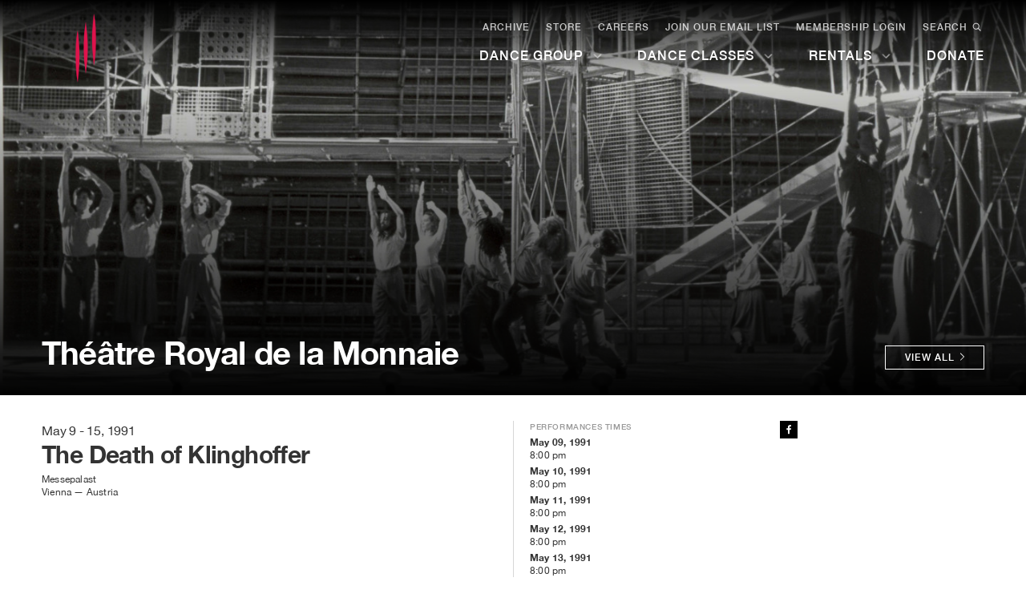

--- FILE ---
content_type: text/html; charset=UTF-8
request_url: https://markmorrisdancegroup.org/event/1991-05-9-15-theatre-royal-de-la-monnaie/
body_size: 29736
content:
<!doctype html>
<html lang="en">
  <head>
    <meta charset="utf-8"><script type="text/javascript">(window.NREUM||(NREUM={})).init={ajax:{deny_list:["bam.nr-data.net"]},feature_flags:["soft_nav"]};(window.NREUM||(NREUM={})).loader_config={licenseKey:"e782ad68ce",applicationID:"316686666",browserID:"316686744"};;/*! For license information please see nr-loader-rum-1.308.0.min.js.LICENSE.txt */
(()=>{var e,t,r={163:(e,t,r)=>{"use strict";r.d(t,{j:()=>E});var n=r(384),i=r(1741);var a=r(2555);r(860).K7.genericEvents;const s="experimental.resources",o="register",c=e=>{if(!e||"string"!=typeof e)return!1;try{document.createDocumentFragment().querySelector(e)}catch{return!1}return!0};var d=r(2614),u=r(944),l=r(8122);const f="[data-nr-mask]",g=e=>(0,l.a)(e,(()=>{const e={feature_flags:[],experimental:{allow_registered_children:!1,resources:!1},mask_selector:"*",block_selector:"[data-nr-block]",mask_input_options:{color:!1,date:!1,"datetime-local":!1,email:!1,month:!1,number:!1,range:!1,search:!1,tel:!1,text:!1,time:!1,url:!1,week:!1,textarea:!1,select:!1,password:!0}};return{ajax:{deny_list:void 0,block_internal:!0,enabled:!0,autoStart:!0},api:{get allow_registered_children(){return e.feature_flags.includes(o)||e.experimental.allow_registered_children},set allow_registered_children(t){e.experimental.allow_registered_children=t},duplicate_registered_data:!1},browser_consent_mode:{enabled:!1},distributed_tracing:{enabled:void 0,exclude_newrelic_header:void 0,cors_use_newrelic_header:void 0,cors_use_tracecontext_headers:void 0,allowed_origins:void 0},get feature_flags(){return e.feature_flags},set feature_flags(t){e.feature_flags=t},generic_events:{enabled:!0,autoStart:!0},harvest:{interval:30},jserrors:{enabled:!0,autoStart:!0},logging:{enabled:!0,autoStart:!0},metrics:{enabled:!0,autoStart:!0},obfuscate:void 0,page_action:{enabled:!0},page_view_event:{enabled:!0,autoStart:!0},page_view_timing:{enabled:!0,autoStart:!0},performance:{capture_marks:!1,capture_measures:!1,capture_detail:!0,resources:{get enabled(){return e.feature_flags.includes(s)||e.experimental.resources},set enabled(t){e.experimental.resources=t},asset_types:[],first_party_domains:[],ignore_newrelic:!0}},privacy:{cookies_enabled:!0},proxy:{assets:void 0,beacon:void 0},session:{expiresMs:d.wk,inactiveMs:d.BB},session_replay:{autoStart:!0,enabled:!1,preload:!1,sampling_rate:10,error_sampling_rate:100,collect_fonts:!1,inline_images:!1,fix_stylesheets:!0,mask_all_inputs:!0,get mask_text_selector(){return e.mask_selector},set mask_text_selector(t){c(t)?e.mask_selector="".concat(t,",").concat(f):""===t||null===t?e.mask_selector=f:(0,u.R)(5,t)},get block_class(){return"nr-block"},get ignore_class(){return"nr-ignore"},get mask_text_class(){return"nr-mask"},get block_selector(){return e.block_selector},set block_selector(t){c(t)?e.block_selector+=",".concat(t):""!==t&&(0,u.R)(6,t)},get mask_input_options(){return e.mask_input_options},set mask_input_options(t){t&&"object"==typeof t?e.mask_input_options={...t,password:!0}:(0,u.R)(7,t)}},session_trace:{enabled:!0,autoStart:!0},soft_navigations:{enabled:!0,autoStart:!0},spa:{enabled:!0,autoStart:!0},ssl:void 0,user_actions:{enabled:!0,elementAttributes:["id","className","tagName","type"]}}})());var p=r(6154),m=r(9324);let h=0;const v={buildEnv:m.F3,distMethod:m.Xs,version:m.xv,originTime:p.WN},b={consented:!1},y={appMetadata:{},get consented(){return this.session?.state?.consent||b.consented},set consented(e){b.consented=e},customTransaction:void 0,denyList:void 0,disabled:!1,harvester:void 0,isolatedBacklog:!1,isRecording:!1,loaderType:void 0,maxBytes:3e4,obfuscator:void 0,onerror:void 0,ptid:void 0,releaseIds:{},session:void 0,timeKeeper:void 0,registeredEntities:[],jsAttributesMetadata:{bytes:0},get harvestCount(){return++h}},_=e=>{const t=(0,l.a)(e,y),r=Object.keys(v).reduce((e,t)=>(e[t]={value:v[t],writable:!1,configurable:!0,enumerable:!0},e),{});return Object.defineProperties(t,r)};var w=r(5701);const x=e=>{const t=e.startsWith("http");e+="/",r.p=t?e:"https://"+e};var R=r(7836),k=r(3241);const A={accountID:void 0,trustKey:void 0,agentID:void 0,licenseKey:void 0,applicationID:void 0,xpid:void 0},S=e=>(0,l.a)(e,A),T=new Set;function E(e,t={},r,s){let{init:o,info:c,loader_config:d,runtime:u={},exposed:l=!0}=t;if(!c){const e=(0,n.pV)();o=e.init,c=e.info,d=e.loader_config}e.init=g(o||{}),e.loader_config=S(d||{}),c.jsAttributes??={},p.bv&&(c.jsAttributes.isWorker=!0),e.info=(0,a.D)(c);const f=e.init,m=[c.beacon,c.errorBeacon];T.has(e.agentIdentifier)||(f.proxy.assets&&(x(f.proxy.assets),m.push(f.proxy.assets)),f.proxy.beacon&&m.push(f.proxy.beacon),e.beacons=[...m],function(e){const t=(0,n.pV)();Object.getOwnPropertyNames(i.W.prototype).forEach(r=>{const n=i.W.prototype[r];if("function"!=typeof n||"constructor"===n)return;let a=t[r];e[r]&&!1!==e.exposed&&"micro-agent"!==e.runtime?.loaderType&&(t[r]=(...t)=>{const n=e[r](...t);return a?a(...t):n})})}(e),(0,n.US)("activatedFeatures",w.B)),u.denyList=[...f.ajax.deny_list||[],...f.ajax.block_internal?m:[]],u.ptid=e.agentIdentifier,u.loaderType=r,e.runtime=_(u),T.has(e.agentIdentifier)||(e.ee=R.ee.get(e.agentIdentifier),e.exposed=l,(0,k.W)({agentIdentifier:e.agentIdentifier,drained:!!w.B?.[e.agentIdentifier],type:"lifecycle",name:"initialize",feature:void 0,data:e.config})),T.add(e.agentIdentifier)}},384:(e,t,r)=>{"use strict";r.d(t,{NT:()=>s,US:()=>u,Zm:()=>o,bQ:()=>d,dV:()=>c,pV:()=>l});var n=r(6154),i=r(1863),a=r(1910);const s={beacon:"bam.nr-data.net",errorBeacon:"bam.nr-data.net"};function o(){return n.gm.NREUM||(n.gm.NREUM={}),void 0===n.gm.newrelic&&(n.gm.newrelic=n.gm.NREUM),n.gm.NREUM}function c(){let e=o();return e.o||(e.o={ST:n.gm.setTimeout,SI:n.gm.setImmediate||n.gm.setInterval,CT:n.gm.clearTimeout,XHR:n.gm.XMLHttpRequest,REQ:n.gm.Request,EV:n.gm.Event,PR:n.gm.Promise,MO:n.gm.MutationObserver,FETCH:n.gm.fetch,WS:n.gm.WebSocket},(0,a.i)(...Object.values(e.o))),e}function d(e,t){let r=o();r.initializedAgents??={},t.initializedAt={ms:(0,i.t)(),date:new Date},r.initializedAgents[e]=t}function u(e,t){o()[e]=t}function l(){return function(){let e=o();const t=e.info||{};e.info={beacon:s.beacon,errorBeacon:s.errorBeacon,...t}}(),function(){let e=o();const t=e.init||{};e.init={...t}}(),c(),function(){let e=o();const t=e.loader_config||{};e.loader_config={...t}}(),o()}},782:(e,t,r)=>{"use strict";r.d(t,{T:()=>n});const n=r(860).K7.pageViewTiming},860:(e,t,r)=>{"use strict";r.d(t,{$J:()=>u,K7:()=>c,P3:()=>d,XX:()=>i,Yy:()=>o,df:()=>a,qY:()=>n,v4:()=>s});const n="events",i="jserrors",a="browser/blobs",s="rum",o="browser/logs",c={ajax:"ajax",genericEvents:"generic_events",jserrors:i,logging:"logging",metrics:"metrics",pageAction:"page_action",pageViewEvent:"page_view_event",pageViewTiming:"page_view_timing",sessionReplay:"session_replay",sessionTrace:"session_trace",softNav:"soft_navigations",spa:"spa"},d={[c.pageViewEvent]:1,[c.pageViewTiming]:2,[c.metrics]:3,[c.jserrors]:4,[c.spa]:5,[c.ajax]:6,[c.sessionTrace]:7,[c.softNav]:8,[c.sessionReplay]:9,[c.logging]:10,[c.genericEvents]:11},u={[c.pageViewEvent]:s,[c.pageViewTiming]:n,[c.ajax]:n,[c.spa]:n,[c.softNav]:n,[c.metrics]:i,[c.jserrors]:i,[c.sessionTrace]:a,[c.sessionReplay]:a,[c.logging]:o,[c.genericEvents]:"ins"}},944:(e,t,r)=>{"use strict";r.d(t,{R:()=>i});var n=r(3241);function i(e,t){"function"==typeof console.debug&&(console.debug("New Relic Warning: https://github.com/newrelic/newrelic-browser-agent/blob/main/docs/warning-codes.md#".concat(e),t),(0,n.W)({agentIdentifier:null,drained:null,type:"data",name:"warn",feature:"warn",data:{code:e,secondary:t}}))}},1687:(e,t,r)=>{"use strict";r.d(t,{Ak:()=>d,Ze:()=>f,x3:()=>u});var n=r(3241),i=r(7836),a=r(3606),s=r(860),o=r(2646);const c={};function d(e,t){const r={staged:!1,priority:s.P3[t]||0};l(e),c[e].get(t)||c[e].set(t,r)}function u(e,t){e&&c[e]&&(c[e].get(t)&&c[e].delete(t),p(e,t,!1),c[e].size&&g(e))}function l(e){if(!e)throw new Error("agentIdentifier required");c[e]||(c[e]=new Map)}function f(e="",t="feature",r=!1){if(l(e),!e||!c[e].get(t)||r)return p(e,t);c[e].get(t).staged=!0,g(e)}function g(e){const t=Array.from(c[e]);t.every(([e,t])=>t.staged)&&(t.sort((e,t)=>e[1].priority-t[1].priority),t.forEach(([t])=>{c[e].delete(t),p(e,t)}))}function p(e,t,r=!0){const s=e?i.ee.get(e):i.ee,c=a.i.handlers;if(!s.aborted&&s.backlog&&c){if((0,n.W)({agentIdentifier:e,type:"lifecycle",name:"drain",feature:t}),r){const e=s.backlog[t],r=c[t];if(r){for(let t=0;e&&t<e.length;++t)m(e[t],r);Object.entries(r).forEach(([e,t])=>{Object.values(t||{}).forEach(t=>{t[0]?.on&&t[0]?.context()instanceof o.y&&t[0].on(e,t[1])})})}}s.isolatedBacklog||delete c[t],s.backlog[t]=null,s.emit("drain-"+t,[])}}function m(e,t){var r=e[1];Object.values(t[r]||{}).forEach(t=>{var r=e[0];if(t[0]===r){var n=t[1],i=e[3],a=e[2];n.apply(i,a)}})}},1738:(e,t,r)=>{"use strict";r.d(t,{U:()=>g,Y:()=>f});var n=r(3241),i=r(9908),a=r(1863),s=r(944),o=r(5701),c=r(3969),d=r(8362),u=r(860),l=r(4261);function f(e,t,r,a){const f=a||r;!f||f[e]&&f[e]!==d.d.prototype[e]||(f[e]=function(){(0,i.p)(c.xV,["API/"+e+"/called"],void 0,u.K7.metrics,r.ee),(0,n.W)({agentIdentifier:r.agentIdentifier,drained:!!o.B?.[r.agentIdentifier],type:"data",name:"api",feature:l.Pl+e,data:{}});try{return t.apply(this,arguments)}catch(e){(0,s.R)(23,e)}})}function g(e,t,r,n,s){const o=e.info;null===r?delete o.jsAttributes[t]:o.jsAttributes[t]=r,(s||null===r)&&(0,i.p)(l.Pl+n,[(0,a.t)(),t,r],void 0,"session",e.ee)}},1741:(e,t,r)=>{"use strict";r.d(t,{W:()=>a});var n=r(944),i=r(4261);class a{#e(e,...t){if(this[e]!==a.prototype[e])return this[e](...t);(0,n.R)(35,e)}addPageAction(e,t){return this.#e(i.hG,e,t)}register(e){return this.#e(i.eY,e)}recordCustomEvent(e,t){return this.#e(i.fF,e,t)}setPageViewName(e,t){return this.#e(i.Fw,e,t)}setCustomAttribute(e,t,r){return this.#e(i.cD,e,t,r)}noticeError(e,t){return this.#e(i.o5,e,t)}setUserId(e,t=!1){return this.#e(i.Dl,e,t)}setApplicationVersion(e){return this.#e(i.nb,e)}setErrorHandler(e){return this.#e(i.bt,e)}addRelease(e,t){return this.#e(i.k6,e,t)}log(e,t){return this.#e(i.$9,e,t)}start(){return this.#e(i.d3)}finished(e){return this.#e(i.BL,e)}recordReplay(){return this.#e(i.CH)}pauseReplay(){return this.#e(i.Tb)}addToTrace(e){return this.#e(i.U2,e)}setCurrentRouteName(e){return this.#e(i.PA,e)}interaction(e){return this.#e(i.dT,e)}wrapLogger(e,t,r){return this.#e(i.Wb,e,t,r)}measure(e,t){return this.#e(i.V1,e,t)}consent(e){return this.#e(i.Pv,e)}}},1863:(e,t,r)=>{"use strict";function n(){return Math.floor(performance.now())}r.d(t,{t:()=>n})},1910:(e,t,r)=>{"use strict";r.d(t,{i:()=>a});var n=r(944);const i=new Map;function a(...e){return e.every(e=>{if(i.has(e))return i.get(e);const t="function"==typeof e?e.toString():"",r=t.includes("[native code]"),a=t.includes("nrWrapper");return r||a||(0,n.R)(64,e?.name||t),i.set(e,r),r})}},2555:(e,t,r)=>{"use strict";r.d(t,{D:()=>o,f:()=>s});var n=r(384),i=r(8122);const a={beacon:n.NT.beacon,errorBeacon:n.NT.errorBeacon,licenseKey:void 0,applicationID:void 0,sa:void 0,queueTime:void 0,applicationTime:void 0,ttGuid:void 0,user:void 0,account:void 0,product:void 0,extra:void 0,jsAttributes:{},userAttributes:void 0,atts:void 0,transactionName:void 0,tNamePlain:void 0};function s(e){try{return!!e.licenseKey&&!!e.errorBeacon&&!!e.applicationID}catch(e){return!1}}const o=e=>(0,i.a)(e,a)},2614:(e,t,r)=>{"use strict";r.d(t,{BB:()=>s,H3:()=>n,g:()=>d,iL:()=>c,tS:()=>o,uh:()=>i,wk:()=>a});const n="NRBA",i="SESSION",a=144e5,s=18e5,o={STARTED:"session-started",PAUSE:"session-pause",RESET:"session-reset",RESUME:"session-resume",UPDATE:"session-update"},c={SAME_TAB:"same-tab",CROSS_TAB:"cross-tab"},d={OFF:0,FULL:1,ERROR:2}},2646:(e,t,r)=>{"use strict";r.d(t,{y:()=>n});class n{constructor(e){this.contextId=e}}},2843:(e,t,r)=>{"use strict";r.d(t,{G:()=>a,u:()=>i});var n=r(3878);function i(e,t=!1,r,i){(0,n.DD)("visibilitychange",function(){if(t)return void("hidden"===document.visibilityState&&e());e(document.visibilityState)},r,i)}function a(e,t,r){(0,n.sp)("pagehide",e,t,r)}},3241:(e,t,r)=>{"use strict";r.d(t,{W:()=>a});var n=r(6154);const i="newrelic";function a(e={}){try{n.gm.dispatchEvent(new CustomEvent(i,{detail:e}))}catch(e){}}},3606:(e,t,r)=>{"use strict";r.d(t,{i:()=>a});var n=r(9908);a.on=s;var i=a.handlers={};function a(e,t,r,a){s(a||n.d,i,e,t,r)}function s(e,t,r,i,a){a||(a="feature"),e||(e=n.d);var s=t[a]=t[a]||{};(s[r]=s[r]||[]).push([e,i])}},3878:(e,t,r)=>{"use strict";function n(e,t){return{capture:e,passive:!1,signal:t}}function i(e,t,r=!1,i){window.addEventListener(e,t,n(r,i))}function a(e,t,r=!1,i){document.addEventListener(e,t,n(r,i))}r.d(t,{DD:()=>a,jT:()=>n,sp:()=>i})},3969:(e,t,r)=>{"use strict";r.d(t,{TZ:()=>n,XG:()=>o,rs:()=>i,xV:()=>s,z_:()=>a});const n=r(860).K7.metrics,i="sm",a="cm",s="storeSupportabilityMetrics",o="storeEventMetrics"},4234:(e,t,r)=>{"use strict";r.d(t,{W:()=>a});var n=r(7836),i=r(1687);class a{constructor(e,t){this.agentIdentifier=e,this.ee=n.ee.get(e),this.featureName=t,this.blocked=!1}deregisterDrain(){(0,i.x3)(this.agentIdentifier,this.featureName)}}},4261:(e,t,r)=>{"use strict";r.d(t,{$9:()=>d,BL:()=>o,CH:()=>g,Dl:()=>_,Fw:()=>y,PA:()=>h,Pl:()=>n,Pv:()=>k,Tb:()=>l,U2:()=>a,V1:()=>R,Wb:()=>x,bt:()=>b,cD:()=>v,d3:()=>w,dT:()=>c,eY:()=>p,fF:()=>f,hG:()=>i,k6:()=>s,nb:()=>m,o5:()=>u});const n="api-",i="addPageAction",a="addToTrace",s="addRelease",o="finished",c="interaction",d="log",u="noticeError",l="pauseReplay",f="recordCustomEvent",g="recordReplay",p="register",m="setApplicationVersion",h="setCurrentRouteName",v="setCustomAttribute",b="setErrorHandler",y="setPageViewName",_="setUserId",w="start",x="wrapLogger",R="measure",k="consent"},5289:(e,t,r)=>{"use strict";r.d(t,{GG:()=>s,Qr:()=>c,sB:()=>o});var n=r(3878),i=r(6389);function a(){return"undefined"==typeof document||"complete"===document.readyState}function s(e,t){if(a())return e();const r=(0,i.J)(e),s=setInterval(()=>{a()&&(clearInterval(s),r())},500);(0,n.sp)("load",r,t)}function o(e){if(a())return e();(0,n.DD)("DOMContentLoaded",e)}function c(e){if(a())return e();(0,n.sp)("popstate",e)}},5607:(e,t,r)=>{"use strict";r.d(t,{W:()=>n});const n=(0,r(9566).bz)()},5701:(e,t,r)=>{"use strict";r.d(t,{B:()=>a,t:()=>s});var n=r(3241);const i=new Set,a={};function s(e,t){const r=t.agentIdentifier;a[r]??={},e&&"object"==typeof e&&(i.has(r)||(t.ee.emit("rumresp",[e]),a[r]=e,i.add(r),(0,n.W)({agentIdentifier:r,loaded:!0,drained:!0,type:"lifecycle",name:"load",feature:void 0,data:e})))}},6154:(e,t,r)=>{"use strict";r.d(t,{OF:()=>c,RI:()=>i,WN:()=>u,bv:()=>a,eN:()=>l,gm:()=>s,mw:()=>o,sb:()=>d});var n=r(1863);const i="undefined"!=typeof window&&!!window.document,a="undefined"!=typeof WorkerGlobalScope&&("undefined"!=typeof self&&self instanceof WorkerGlobalScope&&self.navigator instanceof WorkerNavigator||"undefined"!=typeof globalThis&&globalThis instanceof WorkerGlobalScope&&globalThis.navigator instanceof WorkerNavigator),s=i?window:"undefined"!=typeof WorkerGlobalScope&&("undefined"!=typeof self&&self instanceof WorkerGlobalScope&&self||"undefined"!=typeof globalThis&&globalThis instanceof WorkerGlobalScope&&globalThis),o=Boolean("hidden"===s?.document?.visibilityState),c=/iPad|iPhone|iPod/.test(s.navigator?.userAgent),d=c&&"undefined"==typeof SharedWorker,u=((()=>{const e=s.navigator?.userAgent?.match(/Firefox[/\s](\d+\.\d+)/);Array.isArray(e)&&e.length>=2&&e[1]})(),Date.now()-(0,n.t)()),l=()=>"undefined"!=typeof PerformanceNavigationTiming&&s?.performance?.getEntriesByType("navigation")?.[0]?.responseStart},6389:(e,t,r)=>{"use strict";function n(e,t=500,r={}){const n=r?.leading||!1;let i;return(...r)=>{n&&void 0===i&&(e.apply(this,r),i=setTimeout(()=>{i=clearTimeout(i)},t)),n||(clearTimeout(i),i=setTimeout(()=>{e.apply(this,r)},t))}}function i(e){let t=!1;return(...r)=>{t||(t=!0,e.apply(this,r))}}r.d(t,{J:()=>i,s:()=>n})},6630:(e,t,r)=>{"use strict";r.d(t,{T:()=>n});const n=r(860).K7.pageViewEvent},7699:(e,t,r)=>{"use strict";r.d(t,{It:()=>a,KC:()=>o,No:()=>i,qh:()=>s});var n=r(860);const i=16e3,a=1e6,s="SESSION_ERROR",o={[n.K7.logging]:!0,[n.K7.genericEvents]:!1,[n.K7.jserrors]:!1,[n.K7.ajax]:!1}},7836:(e,t,r)=>{"use strict";r.d(t,{P:()=>o,ee:()=>c});var n=r(384),i=r(8990),a=r(2646),s=r(5607);const o="nr@context:".concat(s.W),c=function e(t,r){var n={},s={},u={},l=!1;try{l=16===r.length&&d.initializedAgents?.[r]?.runtime.isolatedBacklog}catch(e){}var f={on:p,addEventListener:p,removeEventListener:function(e,t){var r=n[e];if(!r)return;for(var i=0;i<r.length;i++)r[i]===t&&r.splice(i,1)},emit:function(e,r,n,i,a){!1!==a&&(a=!0);if(c.aborted&&!i)return;t&&a&&t.emit(e,r,n);var o=g(n);m(e).forEach(e=>{e.apply(o,r)});var d=v()[s[e]];d&&d.push([f,e,r,o]);return o},get:h,listeners:m,context:g,buffer:function(e,t){const r=v();if(t=t||"feature",f.aborted)return;Object.entries(e||{}).forEach(([e,n])=>{s[n]=t,t in r||(r[t]=[])})},abort:function(){f._aborted=!0,Object.keys(f.backlog).forEach(e=>{delete f.backlog[e]})},isBuffering:function(e){return!!v()[s[e]]},debugId:r,backlog:l?{}:t&&"object"==typeof t.backlog?t.backlog:{},isolatedBacklog:l};return Object.defineProperty(f,"aborted",{get:()=>{let e=f._aborted||!1;return e||(t&&(e=t.aborted),e)}}),f;function g(e){return e&&e instanceof a.y?e:e?(0,i.I)(e,o,()=>new a.y(o)):new a.y(o)}function p(e,t){n[e]=m(e).concat(t)}function m(e){return n[e]||[]}function h(t){return u[t]=u[t]||e(f,t)}function v(){return f.backlog}}(void 0,"globalEE"),d=(0,n.Zm)();d.ee||(d.ee=c)},8122:(e,t,r)=>{"use strict";r.d(t,{a:()=>i});var n=r(944);function i(e,t){try{if(!e||"object"!=typeof e)return(0,n.R)(3);if(!t||"object"!=typeof t)return(0,n.R)(4);const r=Object.create(Object.getPrototypeOf(t),Object.getOwnPropertyDescriptors(t)),a=0===Object.keys(r).length?e:r;for(let s in a)if(void 0!==e[s])try{if(null===e[s]){r[s]=null;continue}Array.isArray(e[s])&&Array.isArray(t[s])?r[s]=Array.from(new Set([...e[s],...t[s]])):"object"==typeof e[s]&&"object"==typeof t[s]?r[s]=i(e[s],t[s]):r[s]=e[s]}catch(e){r[s]||(0,n.R)(1,e)}return r}catch(e){(0,n.R)(2,e)}}},8362:(e,t,r)=>{"use strict";r.d(t,{d:()=>a});var n=r(9566),i=r(1741);class a extends i.W{agentIdentifier=(0,n.LA)(16)}},8374:(e,t,r)=>{r.nc=(()=>{try{return document?.currentScript?.nonce}catch(e){}return""})()},8990:(e,t,r)=>{"use strict";r.d(t,{I:()=>i});var n=Object.prototype.hasOwnProperty;function i(e,t,r){if(n.call(e,t))return e[t];var i=r();if(Object.defineProperty&&Object.keys)try{return Object.defineProperty(e,t,{value:i,writable:!0,enumerable:!1}),i}catch(e){}return e[t]=i,i}},9324:(e,t,r)=>{"use strict";r.d(t,{F3:()=>i,Xs:()=>a,xv:()=>n});const n="1.308.0",i="PROD",a="CDN"},9566:(e,t,r)=>{"use strict";r.d(t,{LA:()=>o,bz:()=>s});var n=r(6154);const i="xxxxxxxx-xxxx-4xxx-yxxx-xxxxxxxxxxxx";function a(e,t){return e?15&e[t]:16*Math.random()|0}function s(){const e=n.gm?.crypto||n.gm?.msCrypto;let t,r=0;return e&&e.getRandomValues&&(t=e.getRandomValues(new Uint8Array(30))),i.split("").map(e=>"x"===e?a(t,r++).toString(16):"y"===e?(3&a()|8).toString(16):e).join("")}function o(e){const t=n.gm?.crypto||n.gm?.msCrypto;let r,i=0;t&&t.getRandomValues&&(r=t.getRandomValues(new Uint8Array(e)));const s=[];for(var o=0;o<e;o++)s.push(a(r,i++).toString(16));return s.join("")}},9908:(e,t,r)=>{"use strict";r.d(t,{d:()=>n,p:()=>i});var n=r(7836).ee.get("handle");function i(e,t,r,i,a){a?(a.buffer([e],i),a.emit(e,t,r)):(n.buffer([e],i),n.emit(e,t,r))}}},n={};function i(e){var t=n[e];if(void 0!==t)return t.exports;var a=n[e]={exports:{}};return r[e](a,a.exports,i),a.exports}i.m=r,i.d=(e,t)=>{for(var r in t)i.o(t,r)&&!i.o(e,r)&&Object.defineProperty(e,r,{enumerable:!0,get:t[r]})},i.f={},i.e=e=>Promise.all(Object.keys(i.f).reduce((t,r)=>(i.f[r](e,t),t),[])),i.u=e=>"nr-rum-1.308.0.min.js",i.o=(e,t)=>Object.prototype.hasOwnProperty.call(e,t),e={},t="NRBA-1.308.0.PROD:",i.l=(r,n,a,s)=>{if(e[r])e[r].push(n);else{var o,c;if(void 0!==a)for(var d=document.getElementsByTagName("script"),u=0;u<d.length;u++){var l=d[u];if(l.getAttribute("src")==r||l.getAttribute("data-webpack")==t+a){o=l;break}}if(!o){c=!0;var f={296:"sha512-+MIMDsOcckGXa1EdWHqFNv7P+JUkd5kQwCBr3KE6uCvnsBNUrdSt4a/3/L4j4TxtnaMNjHpza2/erNQbpacJQA=="};(o=document.createElement("script")).charset="utf-8",i.nc&&o.setAttribute("nonce",i.nc),o.setAttribute("data-webpack",t+a),o.src=r,0!==o.src.indexOf(window.location.origin+"/")&&(o.crossOrigin="anonymous"),f[s]&&(o.integrity=f[s])}e[r]=[n];var g=(t,n)=>{o.onerror=o.onload=null,clearTimeout(p);var i=e[r];if(delete e[r],o.parentNode&&o.parentNode.removeChild(o),i&&i.forEach(e=>e(n)),t)return t(n)},p=setTimeout(g.bind(null,void 0,{type:"timeout",target:o}),12e4);o.onerror=g.bind(null,o.onerror),o.onload=g.bind(null,o.onload),c&&document.head.appendChild(o)}},i.r=e=>{"undefined"!=typeof Symbol&&Symbol.toStringTag&&Object.defineProperty(e,Symbol.toStringTag,{value:"Module"}),Object.defineProperty(e,"__esModule",{value:!0})},i.p="https://js-agent.newrelic.com/",(()=>{var e={374:0,840:0};i.f.j=(t,r)=>{var n=i.o(e,t)?e[t]:void 0;if(0!==n)if(n)r.push(n[2]);else{var a=new Promise((r,i)=>n=e[t]=[r,i]);r.push(n[2]=a);var s=i.p+i.u(t),o=new Error;i.l(s,r=>{if(i.o(e,t)&&(0!==(n=e[t])&&(e[t]=void 0),n)){var a=r&&("load"===r.type?"missing":r.type),s=r&&r.target&&r.target.src;o.message="Loading chunk "+t+" failed: ("+a+": "+s+")",o.name="ChunkLoadError",o.type=a,o.request=s,n[1](o)}},"chunk-"+t,t)}};var t=(t,r)=>{var n,a,[s,o,c]=r,d=0;if(s.some(t=>0!==e[t])){for(n in o)i.o(o,n)&&(i.m[n]=o[n]);if(c)c(i)}for(t&&t(r);d<s.length;d++)a=s[d],i.o(e,a)&&e[a]&&e[a][0](),e[a]=0},r=self["webpackChunk:NRBA-1.308.0.PROD"]=self["webpackChunk:NRBA-1.308.0.PROD"]||[];r.forEach(t.bind(null,0)),r.push=t.bind(null,r.push.bind(r))})(),(()=>{"use strict";i(8374);var e=i(8362),t=i(860);const r=Object.values(t.K7);var n=i(163);var a=i(9908),s=i(1863),o=i(4261),c=i(1738);var d=i(1687),u=i(4234),l=i(5289),f=i(6154),g=i(944),p=i(384);const m=e=>f.RI&&!0===e?.privacy.cookies_enabled;function h(e){return!!(0,p.dV)().o.MO&&m(e)&&!0===e?.session_trace.enabled}var v=i(6389),b=i(7699);class y extends u.W{constructor(e,t){super(e.agentIdentifier,t),this.agentRef=e,this.abortHandler=void 0,this.featAggregate=void 0,this.loadedSuccessfully=void 0,this.onAggregateImported=new Promise(e=>{this.loadedSuccessfully=e}),this.deferred=Promise.resolve(),!1===e.init[this.featureName].autoStart?this.deferred=new Promise((t,r)=>{this.ee.on("manual-start-all",(0,v.J)(()=>{(0,d.Ak)(e.agentIdentifier,this.featureName),t()}))}):(0,d.Ak)(e.agentIdentifier,t)}importAggregator(e,t,r={}){if(this.featAggregate)return;const n=async()=>{let n;await this.deferred;try{if(m(e.init)){const{setupAgentSession:t}=await i.e(296).then(i.bind(i,3305));n=t(e)}}catch(e){(0,g.R)(20,e),this.ee.emit("internal-error",[e]),(0,a.p)(b.qh,[e],void 0,this.featureName,this.ee)}try{if(!this.#t(this.featureName,n,e.init))return(0,d.Ze)(this.agentIdentifier,this.featureName),void this.loadedSuccessfully(!1);const{Aggregate:i}=await t();this.featAggregate=new i(e,r),e.runtime.harvester.initializedAggregates.push(this.featAggregate),this.loadedSuccessfully(!0)}catch(e){(0,g.R)(34,e),this.abortHandler?.(),(0,d.Ze)(this.agentIdentifier,this.featureName,!0),this.loadedSuccessfully(!1),this.ee&&this.ee.abort()}};f.RI?(0,l.GG)(()=>n(),!0):n()}#t(e,r,n){if(this.blocked)return!1;switch(e){case t.K7.sessionReplay:return h(n)&&!!r;case t.K7.sessionTrace:return!!r;default:return!0}}}var _=i(6630),w=i(2614),x=i(3241);class R extends y{static featureName=_.T;constructor(e){var t;super(e,_.T),this.setupInspectionEvents(e.agentIdentifier),t=e,(0,c.Y)(o.Fw,function(e,r){"string"==typeof e&&("/"!==e.charAt(0)&&(e="/"+e),t.runtime.customTransaction=(r||"http://custom.transaction")+e,(0,a.p)(o.Pl+o.Fw,[(0,s.t)()],void 0,void 0,t.ee))},t),this.importAggregator(e,()=>i.e(296).then(i.bind(i,3943)))}setupInspectionEvents(e){const t=(t,r)=>{t&&(0,x.W)({agentIdentifier:e,timeStamp:t.timeStamp,loaded:"complete"===t.target.readyState,type:"window",name:r,data:t.target.location+""})};(0,l.sB)(e=>{t(e,"DOMContentLoaded")}),(0,l.GG)(e=>{t(e,"load")}),(0,l.Qr)(e=>{t(e,"navigate")}),this.ee.on(w.tS.UPDATE,(t,r)=>{(0,x.W)({agentIdentifier:e,type:"lifecycle",name:"session",data:r})})}}class k extends e.d{constructor(e){var t;(super(),f.gm)?(this.features={},(0,p.bQ)(this.agentIdentifier,this),this.desiredFeatures=new Set(e.features||[]),this.desiredFeatures.add(R),(0,n.j)(this,e,e.loaderType||"agent"),t=this,(0,c.Y)(o.cD,function(e,r,n=!1){if("string"==typeof e){if(["string","number","boolean"].includes(typeof r)||null===r)return(0,c.U)(t,e,r,o.cD,n);(0,g.R)(40,typeof r)}else(0,g.R)(39,typeof e)},t),function(e){(0,c.Y)(o.Dl,function(t,r=!1){if("string"!=typeof t&&null!==t)return void(0,g.R)(41,typeof t);const n=e.info.jsAttributes["enduser.id"];r&&null!=n&&n!==t?(0,a.p)(o.Pl+"setUserIdAndResetSession",[t],void 0,"session",e.ee):(0,c.U)(e,"enduser.id",t,o.Dl,!0)},e)}(this),function(e){(0,c.Y)(o.nb,function(t){if("string"==typeof t||null===t)return(0,c.U)(e,"application.version",t,o.nb,!1);(0,g.R)(42,typeof t)},e)}(this),function(e){(0,c.Y)(o.d3,function(){e.ee.emit("manual-start-all")},e)}(this),function(e){(0,c.Y)(o.Pv,function(t=!0){if("boolean"==typeof t){if((0,a.p)(o.Pl+o.Pv,[t],void 0,"session",e.ee),e.runtime.consented=t,t){const t=e.features.page_view_event;t.onAggregateImported.then(e=>{const r=t.featAggregate;e&&!r.sentRum&&r.sendRum()})}}else(0,g.R)(65,typeof t)},e)}(this),this.run()):(0,g.R)(21)}get config(){return{info:this.info,init:this.init,loader_config:this.loader_config,runtime:this.runtime}}get api(){return this}run(){try{const e=function(e){const t={};return r.forEach(r=>{t[r]=!!e[r]?.enabled}),t}(this.init),n=[...this.desiredFeatures];n.sort((e,r)=>t.P3[e.featureName]-t.P3[r.featureName]),n.forEach(r=>{if(!e[r.featureName]&&r.featureName!==t.K7.pageViewEvent)return;if(r.featureName===t.K7.spa)return void(0,g.R)(67);const n=function(e){switch(e){case t.K7.ajax:return[t.K7.jserrors];case t.K7.sessionTrace:return[t.K7.ajax,t.K7.pageViewEvent];case t.K7.sessionReplay:return[t.K7.sessionTrace];case t.K7.pageViewTiming:return[t.K7.pageViewEvent];default:return[]}}(r.featureName).filter(e=>!(e in this.features));n.length>0&&(0,g.R)(36,{targetFeature:r.featureName,missingDependencies:n}),this.features[r.featureName]=new r(this)})}catch(e){(0,g.R)(22,e);for(const e in this.features)this.features[e].abortHandler?.();const t=(0,p.Zm)();delete t.initializedAgents[this.agentIdentifier]?.features,delete this.sharedAggregator;return t.ee.get(this.agentIdentifier).abort(),!1}}}var A=i(2843),S=i(782);class T extends y{static featureName=S.T;constructor(e){super(e,S.T),f.RI&&((0,A.u)(()=>(0,a.p)("docHidden",[(0,s.t)()],void 0,S.T,this.ee),!0),(0,A.G)(()=>(0,a.p)("winPagehide",[(0,s.t)()],void 0,S.T,this.ee)),this.importAggregator(e,()=>i.e(296).then(i.bind(i,2117))))}}var E=i(3969);class I extends y{static featureName=E.TZ;constructor(e){super(e,E.TZ),f.RI&&document.addEventListener("securitypolicyviolation",e=>{(0,a.p)(E.xV,["Generic/CSPViolation/Detected"],void 0,this.featureName,this.ee)}),this.importAggregator(e,()=>i.e(296).then(i.bind(i,9623)))}}new k({features:[R,T,I],loaderType:"lite"})})()})();</script>
    <meta name="viewport" content="width=device-width, initial-scale=1">
    <meta name='robots' content='index, follow, max-image-preview:large, max-snippet:-1, max-video-preview:-1' />
	<style>img:is([sizes="auto" i], [sizes^="auto," i]) { contain-intrinsic-size: 3000px 1500px }</style>
	<link rel="stylesheet" href="https://markmorrisdancegroup.org/wp-content/themes/mark-morris/assets/main.min.css?ver=1.12.9" id="thestyle">
	<!-- This site is optimized with the Yoast SEO plugin v26.1.1 - https://yoast.com/wordpress/plugins/seo/ -->
	<title>Mark Morris Dance Group | 1991 05 9-15 Théâtre Royal de la Monnaie</title>
	<link rel="canonical" href="https://markmorrisdancegroup.org/event/1991-05-9-15-theatre-royal-de-la-monnaie/" />
	<meta property="og:locale" content="en_US" />
	<meta property="og:type" content="article" />
	<meta property="og:title" content="Mark Morris Dance Group | 1991 05 9-15 Théâtre Royal de la Monnaie" />
	<meta property="og:url" content="https://markmorrisdancegroup.org/event/1991-05-9-15-theatre-royal-de-la-monnaie/" />
	<meta property="og:site_name" content="Mark Morris Dance Group" />
	<meta property="article:publisher" content="https://www.facebook.com/MarkMorrisDanceGroup/" />
	<meta property="article:modified_time" content="2019-06-14T16:38:37+00:00" />
	<meta name="twitter:card" content="summary_large_image" />
	<meta name="twitter:site" content="@MarkMorrisDance" />
	<script type="application/ld+json" class="yoast-schema-graph">{"@context":"https://schema.org","@graph":[{"@type":"WebPage","@id":"https://markmorrisdancegroup.org/event/1991-05-9-15-theatre-royal-de-la-monnaie/","url":"https://markmorrisdancegroup.org/event/1991-05-9-15-theatre-royal-de-la-monnaie/","name":"Mark Morris Dance Group | 1991 05 9-15 Théâtre Royal de la Monnaie","isPartOf":{"@id":"https://markmorrisdancegroup.org/#website"},"datePublished":"2019-06-14T16:31:26+00:00","dateModified":"2019-06-14T16:38:37+00:00","breadcrumb":{"@id":"https://markmorrisdancegroup.org/event/1991-05-9-15-theatre-royal-de-la-monnaie/#breadcrumb"},"inLanguage":"en-US","potentialAction":[{"@type":"ReadAction","target":["https://markmorrisdancegroup.org/event/1991-05-9-15-theatre-royal-de-la-monnaie/"]}]},{"@type":"BreadcrumbList","@id":"https://markmorrisdancegroup.org/event/1991-05-9-15-theatre-royal-de-la-monnaie/#breadcrumb","itemListElement":[{"@type":"ListItem","position":1,"name":"Home","item":"https://markmorrisdancegroup.org/"},{"@type":"ListItem","position":2,"name":"Events","item":"https://markmorrisdancegroup.org/calendar/"},{"@type":"ListItem","position":3,"name":"1991 05 9-15 Théâtre Royal de la Monnaie"}]},{"@type":"WebSite","@id":"https://markmorrisdancegroup.org/#website","url":"https://markmorrisdancegroup.org/","name":"Mark Morris Dance Group","description":"Internationally Renowned Modern Dance Company &amp; Music Ensemble.","potentialAction":[{"@type":"SearchAction","target":{"@type":"EntryPoint","urlTemplate":"https://markmorrisdancegroup.org/?s={search_term_string}"},"query-input":{"@type":"PropertyValueSpecification","valueRequired":true,"valueName":"search_term_string"}}],"inLanguage":"en-US"}]}</script>
	<!-- / Yoast SEO plugin. -->


<link rel='dns-prefetch' href='//markmorrisdancegroup.org' />
<link rel='dns-prefetch' href='//a.omappapi.com' />
<link rel="alternate" type="application/rss+xml" title="Mark Morris Dance Group &raquo; 1991 05 9-15 Théâtre Royal de la Monnaie Comments Feed" href="https://markmorrisdancegroup.org/event/1991-05-9-15-theatre-royal-de-la-monnaie/feed/" />
<link rel='stylesheet' id='tribe-events-custom-jquery-styles-css' href='https://markmorrisdancegroup.org/wp-content/plugins/the-events-calendar/vendor/jquery/smoothness/jquery-ui-1.8.23.custom.css?ver=4.9.10' type='text/css' media='all' />
<link rel='stylesheet' id='tribe-events-bootstrap-datepicker-css-css' href='https://markmorrisdancegroup.org/wp-content/plugins/the-events-calendar/vendor/bootstrap-datepicker/css/bootstrap-datepicker.standalone.min.css?ver=4.9.10' type='text/css' media='all' />
<link rel='stylesheet' id='tribe-events-calendar-style-css' href='https://markmorrisdancegroup.org/wp-content/plugins/the-events-calendar/src/resources/css/tribe-events-skeleton.min.css?ver=4.9.10' type='text/css' media='all' />
<link rel='stylesheet' id='tribe-reset-style-css' href='https://markmorrisdancegroup.org/wp-content/plugins/the-events-calendar/common/src/resources/css/reset.min.css?ver=4.9.20' type='text/css' media='all' />
<link rel='stylesheet' id='tribe-common-style-css' href='https://markmorrisdancegroup.org/wp-content/plugins/the-events-calendar/common/src/resources/css/common.min.css?ver=4.9.20' type='text/css' media='all' />
<link rel='stylesheet' id='tribe-tooltip-css-css' href='https://markmorrisdancegroup.org/wp-content/plugins/the-events-calendar/common/src/resources/css/tooltip.min.css?ver=4.9.20' type='text/css' media='all' />
<link rel='stylesheet' id='tribe-events-calendar-pro-style-css' href='https://markmorrisdancegroup.org/wp-content/plugins/events-calendar-pro/src/resources/css/tribe-events-pro-skeleton.min.css?ver=4.7.8.1' type='text/css' media='all' />
<link rel='stylesheet' id='tribe-events-calendar-full-pro-mobile-style-css' href='https://markmorrisdancegroup.org/wp-content/plugins/events-calendar-pro/src/resources/css/tribe-events-pro-full-mobile.min.css?ver=4.7.8.1' type='text/css' media='only screen and (max-width: 768px)' />
<link rel='stylesheet' id='tribe-events-calendar-pro-mobile-style-css' href='https://markmorrisdancegroup.org/wp-content/plugins/events-calendar-pro/src/resources/css/tribe-events-pro-theme-mobile.min.css?ver=4.7.8.1' type='text/css' media='only screen and (max-width: 768px)' />
<link rel='stylesheet' id='wp-block-library-css' href='https://markmorrisdancegroup.org/wp-includes/css/dist/block-library/style.min.css?ver=6.8.3' type='text/css' media='all' />
<style id='classic-theme-styles-inline-css' type='text/css'>
/*! This file is auto-generated */
.wp-block-button__link{color:#fff;background-color:#32373c;border-radius:9999px;box-shadow:none;text-decoration:none;padding:calc(.667em + 2px) calc(1.333em + 2px);font-size:1.125em}.wp-block-file__button{background:#32373c;color:#fff;text-decoration:none}
</style>
<style id='global-styles-inline-css' type='text/css'>
:root{--wp--preset--aspect-ratio--square: 1;--wp--preset--aspect-ratio--4-3: 4/3;--wp--preset--aspect-ratio--3-4: 3/4;--wp--preset--aspect-ratio--3-2: 3/2;--wp--preset--aspect-ratio--2-3: 2/3;--wp--preset--aspect-ratio--16-9: 16/9;--wp--preset--aspect-ratio--9-16: 9/16;--wp--preset--color--black: #000000;--wp--preset--color--cyan-bluish-gray: #abb8c3;--wp--preset--color--white: #ffffff;--wp--preset--color--pale-pink: #f78da7;--wp--preset--color--vivid-red: #cf2e2e;--wp--preset--color--luminous-vivid-orange: #ff6900;--wp--preset--color--luminous-vivid-amber: #fcb900;--wp--preset--color--light-green-cyan: #7bdcb5;--wp--preset--color--vivid-green-cyan: #00d084;--wp--preset--color--pale-cyan-blue: #8ed1fc;--wp--preset--color--vivid-cyan-blue: #0693e3;--wp--preset--color--vivid-purple: #9b51e0;--wp--preset--gradient--vivid-cyan-blue-to-vivid-purple: linear-gradient(135deg,rgba(6,147,227,1) 0%,rgb(155,81,224) 100%);--wp--preset--gradient--light-green-cyan-to-vivid-green-cyan: linear-gradient(135deg,rgb(122,220,180) 0%,rgb(0,208,130) 100%);--wp--preset--gradient--luminous-vivid-amber-to-luminous-vivid-orange: linear-gradient(135deg,rgba(252,185,0,1) 0%,rgba(255,105,0,1) 100%);--wp--preset--gradient--luminous-vivid-orange-to-vivid-red: linear-gradient(135deg,rgba(255,105,0,1) 0%,rgb(207,46,46) 100%);--wp--preset--gradient--very-light-gray-to-cyan-bluish-gray: linear-gradient(135deg,rgb(238,238,238) 0%,rgb(169,184,195) 100%);--wp--preset--gradient--cool-to-warm-spectrum: linear-gradient(135deg,rgb(74,234,220) 0%,rgb(151,120,209) 20%,rgb(207,42,186) 40%,rgb(238,44,130) 60%,rgb(251,105,98) 80%,rgb(254,248,76) 100%);--wp--preset--gradient--blush-light-purple: linear-gradient(135deg,rgb(255,206,236) 0%,rgb(152,150,240) 100%);--wp--preset--gradient--blush-bordeaux: linear-gradient(135deg,rgb(254,205,165) 0%,rgb(254,45,45) 50%,rgb(107,0,62) 100%);--wp--preset--gradient--luminous-dusk: linear-gradient(135deg,rgb(255,203,112) 0%,rgb(199,81,192) 50%,rgb(65,88,208) 100%);--wp--preset--gradient--pale-ocean: linear-gradient(135deg,rgb(255,245,203) 0%,rgb(182,227,212) 50%,rgb(51,167,181) 100%);--wp--preset--gradient--electric-grass: linear-gradient(135deg,rgb(202,248,128) 0%,rgb(113,206,126) 100%);--wp--preset--gradient--midnight: linear-gradient(135deg,rgb(2,3,129) 0%,rgb(40,116,252) 100%);--wp--preset--font-size--small: 13px;--wp--preset--font-size--medium: 20px;--wp--preset--font-size--large: 36px;--wp--preset--font-size--x-large: 42px;--wp--preset--spacing--20: 0.44rem;--wp--preset--spacing--30: 0.67rem;--wp--preset--spacing--40: 1rem;--wp--preset--spacing--50: 1.5rem;--wp--preset--spacing--60: 2.25rem;--wp--preset--spacing--70: 3.38rem;--wp--preset--spacing--80: 5.06rem;--wp--preset--shadow--natural: 6px 6px 9px rgba(0, 0, 0, 0.2);--wp--preset--shadow--deep: 12px 12px 50px rgba(0, 0, 0, 0.4);--wp--preset--shadow--sharp: 6px 6px 0px rgba(0, 0, 0, 0.2);--wp--preset--shadow--outlined: 6px 6px 0px -3px rgba(255, 255, 255, 1), 6px 6px rgba(0, 0, 0, 1);--wp--preset--shadow--crisp: 6px 6px 0px rgba(0, 0, 0, 1);}:where(.is-layout-flex){gap: 0.5em;}:where(.is-layout-grid){gap: 0.5em;}body .is-layout-flex{display: flex;}.is-layout-flex{flex-wrap: wrap;align-items: center;}.is-layout-flex > :is(*, div){margin: 0;}body .is-layout-grid{display: grid;}.is-layout-grid > :is(*, div){margin: 0;}:where(.wp-block-columns.is-layout-flex){gap: 2em;}:where(.wp-block-columns.is-layout-grid){gap: 2em;}:where(.wp-block-post-template.is-layout-flex){gap: 1.25em;}:where(.wp-block-post-template.is-layout-grid){gap: 1.25em;}.has-black-color{color: var(--wp--preset--color--black) !important;}.has-cyan-bluish-gray-color{color: var(--wp--preset--color--cyan-bluish-gray) !important;}.has-white-color{color: var(--wp--preset--color--white) !important;}.has-pale-pink-color{color: var(--wp--preset--color--pale-pink) !important;}.has-vivid-red-color{color: var(--wp--preset--color--vivid-red) !important;}.has-luminous-vivid-orange-color{color: var(--wp--preset--color--luminous-vivid-orange) !important;}.has-luminous-vivid-amber-color{color: var(--wp--preset--color--luminous-vivid-amber) !important;}.has-light-green-cyan-color{color: var(--wp--preset--color--light-green-cyan) !important;}.has-vivid-green-cyan-color{color: var(--wp--preset--color--vivid-green-cyan) !important;}.has-pale-cyan-blue-color{color: var(--wp--preset--color--pale-cyan-blue) !important;}.has-vivid-cyan-blue-color{color: var(--wp--preset--color--vivid-cyan-blue) !important;}.has-vivid-purple-color{color: var(--wp--preset--color--vivid-purple) !important;}.has-black-background-color{background-color: var(--wp--preset--color--black) !important;}.has-cyan-bluish-gray-background-color{background-color: var(--wp--preset--color--cyan-bluish-gray) !important;}.has-white-background-color{background-color: var(--wp--preset--color--white) !important;}.has-pale-pink-background-color{background-color: var(--wp--preset--color--pale-pink) !important;}.has-vivid-red-background-color{background-color: var(--wp--preset--color--vivid-red) !important;}.has-luminous-vivid-orange-background-color{background-color: var(--wp--preset--color--luminous-vivid-orange) !important;}.has-luminous-vivid-amber-background-color{background-color: var(--wp--preset--color--luminous-vivid-amber) !important;}.has-light-green-cyan-background-color{background-color: var(--wp--preset--color--light-green-cyan) !important;}.has-vivid-green-cyan-background-color{background-color: var(--wp--preset--color--vivid-green-cyan) !important;}.has-pale-cyan-blue-background-color{background-color: var(--wp--preset--color--pale-cyan-blue) !important;}.has-vivid-cyan-blue-background-color{background-color: var(--wp--preset--color--vivid-cyan-blue) !important;}.has-vivid-purple-background-color{background-color: var(--wp--preset--color--vivid-purple) !important;}.has-black-border-color{border-color: var(--wp--preset--color--black) !important;}.has-cyan-bluish-gray-border-color{border-color: var(--wp--preset--color--cyan-bluish-gray) !important;}.has-white-border-color{border-color: var(--wp--preset--color--white) !important;}.has-pale-pink-border-color{border-color: var(--wp--preset--color--pale-pink) !important;}.has-vivid-red-border-color{border-color: var(--wp--preset--color--vivid-red) !important;}.has-luminous-vivid-orange-border-color{border-color: var(--wp--preset--color--luminous-vivid-orange) !important;}.has-luminous-vivid-amber-border-color{border-color: var(--wp--preset--color--luminous-vivid-amber) !important;}.has-light-green-cyan-border-color{border-color: var(--wp--preset--color--light-green-cyan) !important;}.has-vivid-green-cyan-border-color{border-color: var(--wp--preset--color--vivid-green-cyan) !important;}.has-pale-cyan-blue-border-color{border-color: var(--wp--preset--color--pale-cyan-blue) !important;}.has-vivid-cyan-blue-border-color{border-color: var(--wp--preset--color--vivid-cyan-blue) !important;}.has-vivid-purple-border-color{border-color: var(--wp--preset--color--vivid-purple) !important;}.has-vivid-cyan-blue-to-vivid-purple-gradient-background{background: var(--wp--preset--gradient--vivid-cyan-blue-to-vivid-purple) !important;}.has-light-green-cyan-to-vivid-green-cyan-gradient-background{background: var(--wp--preset--gradient--light-green-cyan-to-vivid-green-cyan) !important;}.has-luminous-vivid-amber-to-luminous-vivid-orange-gradient-background{background: var(--wp--preset--gradient--luminous-vivid-amber-to-luminous-vivid-orange) !important;}.has-luminous-vivid-orange-to-vivid-red-gradient-background{background: var(--wp--preset--gradient--luminous-vivid-orange-to-vivid-red) !important;}.has-very-light-gray-to-cyan-bluish-gray-gradient-background{background: var(--wp--preset--gradient--very-light-gray-to-cyan-bluish-gray) !important;}.has-cool-to-warm-spectrum-gradient-background{background: var(--wp--preset--gradient--cool-to-warm-spectrum) !important;}.has-blush-light-purple-gradient-background{background: var(--wp--preset--gradient--blush-light-purple) !important;}.has-blush-bordeaux-gradient-background{background: var(--wp--preset--gradient--blush-bordeaux) !important;}.has-luminous-dusk-gradient-background{background: var(--wp--preset--gradient--luminous-dusk) !important;}.has-pale-ocean-gradient-background{background: var(--wp--preset--gradient--pale-ocean) !important;}.has-electric-grass-gradient-background{background: var(--wp--preset--gradient--electric-grass) !important;}.has-midnight-gradient-background{background: var(--wp--preset--gradient--midnight) !important;}.has-small-font-size{font-size: var(--wp--preset--font-size--small) !important;}.has-medium-font-size{font-size: var(--wp--preset--font-size--medium) !important;}.has-large-font-size{font-size: var(--wp--preset--font-size--large) !important;}.has-x-large-font-size{font-size: var(--wp--preset--font-size--x-large) !important;}
:where(.wp-block-post-template.is-layout-flex){gap: 1.25em;}:where(.wp-block-post-template.is-layout-grid){gap: 1.25em;}
:where(.wp-block-columns.is-layout-flex){gap: 2em;}:where(.wp-block-columns.is-layout-grid){gap: 2em;}
:root :where(.wp-block-pullquote){font-size: 1.5em;line-height: 1.6;}
</style>
<link rel='stylesheet' id='tablepress-default-css' href='https://markmorrisdancegroup.org/wp-content/plugins/tablepress/css/build/default.css?ver=3.2.3' type='text/css' media='all' />
<script type="text/javascript" src="//ajax.googleapis.com/ajax/libs/jquery/3.7.1/jquery.min.js" id="jquery-core-js"></script>
<script type="text/javascript" src="https://markmorrisdancegroup.org/wp-includes/js/jquery/jquery-migrate.min.js?ver=3.4.1" id="jquery-migrate-js"></script>
<script type="text/javascript" src="https://markmorrisdancegroup.org/wp-content/plugins/the-events-calendar/vendor/php-date-formatter/js/php-date-formatter.min.js?ver=4.9.10" id="tribe-events-php-date-formatter-js"></script>
<script type="text/javascript" src="https://markmorrisdancegroup.org/wp-content/plugins/the-events-calendar/common/vendor/momentjs/moment.min.js?ver=4.9.20" id="tribe-moment-js"></script>
<script type="text/javascript" id="tribe-events-dynamic-js-extra">
/* <![CDATA[ */
var tribe_dynamic_help_text = {"date_with_year":"F j, Y","date_no_year":"F j","datepicker_format":"m-d-Y","datepicker_format_index":"6","days":["Sunday","Monday","Tuesday","Wednesday","Thursday","Friday","Saturday"],"daysShort":["Sun","Mon","Tue","Wed","Thu","Fri","Sat"],"months":["January","February","March","April","May","June","July","August","September","October","November","December"],"monthsShort":["Jan","Feb","Mar","Apr","May","Jun","Jul","Aug","Sep","Oct","Nov","Dec"],"msgs":"[\"This event is from %%starttime%% to %%endtime%% on %%startdatewithyear%%.\",\"This event is at %%starttime%% on %%startdatewithyear%%.\",\"This event is all day on %%startdatewithyear%%.\",\"This event starts at %%starttime%% on %%startdatenoyear%% and ends at %%endtime%% on %%enddatewithyear%%\",\"This event starts at %%starttime%% on %%startdatenoyear%% and ends on %%enddatewithyear%%\",\"This event is all day starting on %%startdatenoyear%% and ending on %%enddatewithyear%%.\"]"};
/* ]]> */
</script>
<script type="text/javascript" src="https://markmorrisdancegroup.org/wp-content/plugins/the-events-calendar/src/resources/js/events-dynamic.min.js?ver=4.9.10" id="tribe-events-dynamic-js"></script>
<script type="text/javascript" src="https://markmorrisdancegroup.org/wp-content/plugins/the-events-calendar/vendor/bootstrap-datepicker/js/bootstrap-datepicker.min.js?ver=4.9.10" id="tribe-events-bootstrap-datepicker-js"></script>
<script type="text/javascript" src="https://markmorrisdancegroup.org/wp-content/plugins/the-events-calendar/vendor/jquery-resize/jquery.ba-resize.min.js?ver=4.9.10" id="tribe-events-jquery-resize-js"></script>
<script type="text/javascript" src="https://markmorrisdancegroup.org/wp-content/plugins/the-events-calendar/vendor/jquery-placeholder/jquery.placeholder.min.js?ver=4.9.10" id="jquery-placeholder-js"></script>
<script type="text/javascript" id="tribe-events-calendar-script-js-extra">
/* <![CDATA[ */
var tribe_js_config = {"permalink_settings":"\/%year%\/%monthnum%\/%day%\/%postname%\/","events_post_type":"tribe_events","events_base":"https:\/\/markmorrisdancegroup.org\/calendar\/","update_urls":{"shortcode":{"list":true,"month":true,"day":true}},"debug":""};
var tribe_js_config = {"permalink_settings":"\/%year%\/%monthnum%\/%day%\/%postname%\/","events_post_type":"tribe_events","events_base":"https:\/\/markmorrisdancegroup.org\/calendar\/","update_urls":{"shortcode":{"list":true,"month":true,"day":true}},"debug":""};
/* ]]> */
</script>
<script type="text/javascript" src="https://markmorrisdancegroup.org/wp-content/plugins/the-events-calendar/src/resources/js/tribe-events.min.js?ver=4.9.10" id="tribe-events-calendar-script-js"></script>
<script type="text/javascript" src="https://markmorrisdancegroup.org/wp-content/plugins/the-events-calendar/src/resources/js/tribe-events-bar.min.js?ver=4.9.10" id="tribe-events-bar-js"></script>
<script type="text/javascript" id="tribe-events-pro-js-extra">
/* <![CDATA[ */
var TribeEventsPro = {"geocenter":{"max_lat":0,"max_lng":0,"min_lat":0,"min_lng":0},"map_tooltip_event":"Event: ","map_tooltip_address":"Address: "};
var TribeEventsPro = {"geocenter":{"max_lat":0,"max_lng":0,"min_lat":0,"min_lng":0},"map_tooltip_event":"Event: ","map_tooltip_address":"Address: "};
/* ]]> */
</script>
<script type="text/javascript" src="https://markmorrisdancegroup.org/wp-content/plugins/events-calendar-pro/src/resources/js/tribe-events-pro.min.js?ver=4.7.8.1" id="tribe-events-pro-js"></script>
<link rel="https://api.w.org/" href="https://markmorrisdancegroup.org/wp-json/" /><link rel="EditURI" type="application/rsd+xml" title="RSD" href="https://markmorrisdancegroup.org/xmlrpc.php?rsd" />
<meta name="generator" content="WordPress 6.8.3" />
<link rel='shortlink' href='https://markmorrisdancegroup.org/?p=23152' />
<link rel="alternate" title="oEmbed (JSON)" type="application/json+oembed" href="https://markmorrisdancegroup.org/wp-json/oembed/1.0/embed?url=https%3A%2F%2Fmarkmorrisdancegroup.org%2Fevent%2F1991-05-9-15-theatre-royal-de-la-monnaie%2F" />
<link rel="alternate" title="oEmbed (XML)" type="text/xml+oembed" href="https://markmorrisdancegroup.org/wp-json/oembed/1.0/embed?url=https%3A%2F%2Fmarkmorrisdancegroup.org%2Fevent%2F1991-05-9-15-theatre-royal-de-la-monnaie%2F&#038;format=xml" />
<!-- Google Tag Manager -->
<script>(function(w,d,s,l,i){w[l]=w[l]||[];w[l].push({'gtm.start':
new Date().getTime(),event:'gtm.js'});var f=d.getElementsByTagName(s)[0],
j=d.createElement(s),dl=l!='dataLayer'?'&l='+l:'';j.async=true;j.src=
'https://www.googletagmanager.com/gtm.js?id='+i+dl;f.parentNode.insertBefore(j,f);
})(window,document,'script','dataLayer','GTM-K6ZDNPJ');</script>
<!-- End Google Tag Manager -->
<meta name="tec-api-version" content="v1"><meta name="tec-api-origin" content="https://markmorrisdancegroup.org"><link rel="https://theeventscalendar.com/" href="https://markmorrisdancegroup.org/wp-json/tribe/events/v1/events/23152" />
    <link rel="apple-touch-icon" sizes="120x120" href="https://markmorrisdancegroup.org/wp-content/themes/mark-morris/assets/img/favicon/apple-touch-icon.png">
    <link rel="icon" type="image/png" sizes="32x32" href="https://markmorrisdancegroup.org/wp-content/themes/mark-morris/assets/img/favicon/favicon-32x32.png">
    <link rel="icon" type="image/png" sizes="16x16" href="https://markmorrisdancegroup.org/wp-content/themes/mark-morris/assets/img/favicon/favicon-16x16.png">
    <link rel="manifest" href="https://markmorrisdancegroup.org/wp-content/themes/mark-morris/assets/img/favicon/site.webmanifest">
    <link rel="mask-icon" href="https://markmorrisdancegroup.org/wp-content/themes/mark-morris/assets/img/favicon/safari-pinned-tab.svg" color="#5bbad5">
    <meta name="msapplication-TileColor" content="#da532c">
    <meta name="theme-color" content="#ffffff">
  <script type="application/ld+json">
[{"@context":"http://schema.org","@type":"Event","name":"1991 05 9-15 Th\u00e9\u00e2tre Royal de la Monnaie","description":"","url":"https://markmorrisdancegroup.org/event/1991-05-9-15-theatre-royal-de-la-monnaie/","startDate":"1991-05-09T08:00:00-04:00","endDate":"1991-05-15T17:00:00-04:00","location":{"@type":"Place","name":"Messepalast","description":"","url":"https://markmorrisdancegroup.org/venue/messepalast/","address":{"@type":"PostalAddress","addressLocality":"Vienna","addressCountry":"Austria"},"telephone":"","sameAs":""},"organizer":{"@type":"Person","name":"Th\u00e9\u00e2tre Royal de la Monnaie","description":"","url":"https://markmorrisdancegroup.org/organizer/th-tre-royal-de-la-monnaie-1/","telephone":"","email":"","sameAs":"http://www.lamonnaie.be/en/"},"performer":"Organization"}]
</script><link rel="icon" href="https://markmorrisdancegroup.org/wp-content/uploads/2019/04/cropped-mmdg_main_logo-32x32.png" sizes="32x32" />
<link rel="icon" href="https://markmorrisdancegroup.org/wp-content/uploads/2019/04/cropped-mmdg_main_logo-192x192.png" sizes="192x192" />
<link rel="apple-touch-icon" href="https://markmorrisdancegroup.org/wp-content/uploads/2019/04/cropped-mmdg_main_logo-180x180.png" />
<meta name="msapplication-TileImage" content="https://markmorrisdancegroup.org/wp-content/uploads/2019/04/cropped-mmdg_main_logo-270x270.png" />
  </head>
  <body class="wp-singular tribe_events-template-default single single-tribe_events postid-23152 wp-theme-mark-morris tribe-no-js tribe-filter-live events-single tribe-events-style-skeleton tribe-theme-mark-morris tribe-events-page-template">
    <div class="wrapper js-wrapper">
      
<a class="button skip_link" id="skip_to_content" href="#main-content">Skip to Main Content</a>
<header class="w1 fixed rel header js-header" data-module="header">
  <div class="header__wrapper">
        <div class="container header__container">
      <div class="align-r w1 rel header__inner js-header-navigation">
                  <div class="w1 header__logo header__logo--mobile">
                                          <div class="header__logo-wrapper">
                  <a href="https://markmorrisdancegroup.org/" title="Mark Morris Dance Group" rel="home" class="header__logo-link">
                    <img src="https://markmorrisdancegroup.org/wp-content/uploads/2019/04/mmdg_mobile_logo-1.png" alt="Mark Morris Dance Group">
                  </a>
                </div>
                                                  <button type="button" class="header__toggle js-toggle">
              <span class="header__bar"></span>
              <span class="header__bar"></span>
              <span class="header__bar"></span>
            </button>
                      </div>
                  <div class="w1 header__logo header__logo--desktop">
                                          <div class="header__logo-wrapper">
                  <a href="https://markmorrisdancegroup.org/" title="Mark Morris Dance Group" rel="home" class="header__logo-link">
                    <img src="https://markmorrisdancegroup.org/wp-content/uploads/2022/07/MMDG-Logo-no-white-1.png" alt="Mark Morris Dance Group">
                  </a>
                </div>
                                                </div>
                <div class="header__blocks js-header-blocks">
          <div class="header__row w1">
            <div class="header__row-inner">
              <nav class="header__nav"><ul id="menu-main-menu" class="header__top-bar"><li id="menu-item-33538" class="menu-item menu-item-type-custom menu-item-object-custom menu-item-33538"><a href="https://archives.mmdg.org/">Archive</a></li>
<li id="menu-item-20162" class="menu-item menu-item-type-custom menu-item-object-custom menu-item-20162"><a target="_blank" href="http://markmorrisdancegroup.mybigcommerce.com/">Store</a></li>
<li id="menu-item-21631" class="menu-item menu-item-type-custom menu-item-object-custom menu-item-21631"><a href="https://markmorrisdancegroup.org/careers">Careers</a></li>
<li id="menu-item-28422" class="menu-item menu-item-type-post_type menu-item-object-page menu-item-28422"><a href="https://markmorrisdancegroup.org/join-email-list/">Join Our Email List</a></li>
<li id="menu-item-31837" class="menu-item menu-item-type-post_type menu-item-object-page menu-item-31837"><a href="https://markmorrisdancegroup.org/login/">Membership Login</a></li>
<li class="menu-item menu-item--search js-search" data-modal="search"><a class="js-search-toggle" href="#">Search<svg viewBox="0 0 13 13" xmlns="http://www.w3.org/2000/svg"><g transform="translate(1 1)" stroke="CurrentColor" fill="none" fill-rule="evenodd"><circle cx="3.111" cy="3.111" r="3.111"/><path d="M5.384 5.384L8 8"/></g></svg>
</a><div id="search">
<form role="search" method="get" class="search-form search-form--header" action="https://markmorrisdancegroup.org/">
  <input type="search" id="search-form-69711b545d555" class="small-p search-field" placeholder="Search &hellip;" value="" name="s" />
  <button type="submit" class="search-submit" title="Search"><svg viewBox="0 0 13 13" xmlns="http://www.w3.org/2000/svg"><g transform="translate(1 1)" stroke="CurrentColor" fill="none" fill-rule="evenodd"><circle cx="3.111" cy="3.111" r="3.111"/><path d="M5.384 5.384L8 8"/></g></svg>
</button>
</form>
</div></li></ul></nav>            </div>
          </div>
          <div class="header__row w1">
            <div class="header__row-inner">
              
<form role="search" method="get" class="search-form search-form--mobile" action="https://markmorrisdancegroup.org/">
  <input type="search" id="search-form-69711b545d5fa" class="small-p search-field" placeholder="Search &hellip;" value="" name="s" />
  <button type="submit" class="search-submit" title="Search"><svg viewBox="0 0 13 13" xmlns="http://www.w3.org/2000/svg"><g transform="translate(1 1)" stroke="CurrentColor" fill="none" fill-rule="evenodd"><circle cx="3.111" cy="3.111" r="3.111"/><path d="M5.384 5.384L8 8"/></g></svg>
</button>
</form>
              <nav class="main-nav" data-module="main-nav">
  <ul class="main-nav__links js-accordion" data-accordion='{"preventHeaderClick": false}'>
          <li class="main-nav__item js-row main-nav__item--has-child">
        <a href="https://markmorrisdancegroup.org/the-dance-group/" target="" class="main-nav__link js-toggle"><span class="main-nav__link-text">Dance Group<svg class="arrow" width="100%" height="100%" viewBox="0 0 50 93" xmlns="http://www.w3.org/2000/svg"><path d="M48.81669624 43.8632848L7.0935796 2.14016821c-1.6202242-1.62022428-4.2331871-1.62022428-5.8534114 0-1.6202243 1.62022428-1.6202243 4.23318714 0 5.85341142L40.06935822 46.8227696 1.2401682 85.6519596c-1.6202243 1.6202243-1.6202243 4.2331872 0 5.8534115.8054294.8054294 1.8637262 1.2081441 2.922023 1.2081441 1.0582968 0 2.1165936-.4027147 2.922023-1.2081441l41.73248204-41.7231166c.81479487-.8147949 1.21750958-1.8918226 1.20814412-2.9594849.00936546-1.0676622-.39334925-2.1446899-1.20814412-2.9594848z" fill="currentColor" fill-rule="evenodd"/></svg>
</span></a>                <div class="main-nav__dropdown main-nav__dropdown-0 js-content">
                      <div class="main-nav__dropdown-column main-nav__dropdown-column--nav-link-list">
                <div class="nav-link-list">
                      <div class="nav-link-list__info nav-link-list__info--overview">
            <a class="nav-link-list__overview-link label-s" href="https://markmorrisdancegroup.org/the-dance-group/">
              Overview            </a>
          </div>
                <div class="nav-link-list__info">
          <a class="label-nav-link nav-link-list__info-link" href="https://markmorrisdancegroup.org/the-dance-group/mark-morris/">
            Mark Morris          </a>
          <p class="nav-link-list__info-description small-p">
            Artistic Director/Choreographer          </p>
        </div>
                      <div class="nav-link-list__info">
          <a class="label-nav-link nav-link-list__info-link" href="https://markmorrisdancegroup.org/the-dance-group/about/">
            About MMDG          </a>
          <p class="nav-link-list__info-description small-p">
            Dancers, Musicians, Designers, Staff and Board          </p>
        </div>
                      <div class="nav-link-list__info">
          <a class="label-nav-link nav-link-list__info-link" href="https://markmorrisdancegroup.org/the-dance-group/2025-2026-45th-anniversary-tour-season/">
            45th Anniversary Tour Season          </a>
          <p class="nav-link-list__info-description small-p">
                      </p>
        </div>
                      <div class="nav-link-list__info">
          <a class="label-nav-link nav-link-list__info-link" href="https://markmorrisdancegroup.org/mark-morris-dance-group-at-the-joyce-theater-2026/">
            Joyce Theater 2026          </a>
          <p class="nav-link-list__info-description small-p">
                      </p>
        </div>
                      <div class="nav-link-list__info">
          <a class="label-nav-link nav-link-list__info-link" href="https://www.thelookoflove.dance/">
            The Look of Love          </a>
          <p class="nav-link-list__info-description small-p">
                      </p>
        </div>
                <ul class="nav-link-list__items">
                <li class="nav-link-list__item">
          <a href="https://markmorrisdancegroup.org/mark-morris-digital/" class="label-s">Mark Morris Digital</a>
        </li>
                <li class="nav-link-list__item">
          <a href="https://markmorrisdancegroup.org/the-dance-group/works/" class="label-s">Works</a>
        </li>
                <li class="nav-link-list__item">
          <a href="https://markmorrisdancegroup.org/the-dance-group/performances/" class="label-s">Performances</a>
        </li>
                <li class="nav-link-list__item">
          <a href="https://markmorrisdancegroup.org/licensing/" class="label-s">Licensing</a>
        </li>
                <li class="nav-link-list__item">
          <a href="https://markmorrisdancegroup.org/the-dance-group/press-room/" class="label-s">Press</a>
        </li>
                <li class="nav-link-list__item">
          <a href="https://markmorrisdancegroup.org/presenters/" class="label-s">Presenter Resources</a>
        </li>
              </ul>
      </div>
            </div>
                      <div class="main-nav__dropdown-column main-nav__dropdown-column--nav-upcoming-performance">
                <div class="upcoming-performance" data-module="nav-upcoming-performance">
    <div class="upcoming-performance__inner">
      <h3 class="label-l upcoming-performance__headline">Upcoming Performances</h3>
      <div class="upcoming-performance__carousel js-carousel" data-carousel='{"wrapAround": true}'>
                  <div class="upcoming-performance__item a">
            <div class="upcoming-performance__item-inner">
              <a href="https://markmorrisdancegroup.org/event/cal-performances-2/">
                <figure class="js-wrap image upcoming-performance__image image--cover" data-module="image" >
  <img class="image__img" src="[data-uri]" data-normal="https://markmorrisdancegroup.org/wp-content/uploads/2025/04/MOON_DC2025_MenaBrunette©xmbphotography-0526-Edit-scaled.jpg" data-retina="https://markmorrisdancegroup.org/wp-content/uploads/2025/04/MOON_DC2025_MenaBrunette©xmbphotography-0526-Edit-scaled.jpg" data-srcset="https://markmorrisdancegroup.org/wp-content/uploads/2025/04/MOON_DC2025_MenaBrunette©xmbphotography-0526-Edit-scaled.jpg 2560w, https://markmorrisdancegroup.org/wp-content/uploads/2025/04/MOON_DC2025_MenaBrunette©xmbphotography-0526-Edit-450x300.jpg 450w, https://markmorrisdancegroup.org/wp-content/uploads/2025/04/MOON_DC2025_MenaBrunette©xmbphotography-0526-Edit-1440x960.jpg 1440w, https://markmorrisdancegroup.org/wp-content/uploads/2025/04/MOON_DC2025_MenaBrunette©xmbphotography-0526-Edit-768x512.jpg 768w, https://markmorrisdancegroup.org/wp-content/uploads/2025/04/MOON_DC2025_MenaBrunette©xmbphotography-0526-Edit-1536x1024.jpg 1536w, https://markmorrisdancegroup.org/wp-content/uploads/2025/04/MOON_DC2025_MenaBrunette©xmbphotography-0526-Edit-2048x1365.jpg 2048w, https://markmorrisdancegroup.org/wp-content/uploads/2025/04/MOON_DC2025_MenaBrunette©xmbphotography-0526-Edit-225x150.jpg 225w, https://markmorrisdancegroup.org/wp-content/uploads/2025/04/MOON_DC2025_MenaBrunette©xmbphotography-0526-Edit-100x67.jpg 100w" alt="Cal Performances" sizes="full"></figure>
                <time datetime="" class="upcoming-performance__time small-p">January 23 - 25, 2026</time>
                <h3 class="label-s upcoming-performance__title">Cal Performances</h3>
                <p class="small-p upcoming-performance__location"><span>Zellerbach Hall</span><span>Berkeley, California — United States</span></p>
              </a>
            </div>
          </div>
              </div>
        <a    class="rel button upcoming-performance__button"
     href="https://markmorrisdancegroup.org/the-dance-group/performances" title="View Performance Calendar" aria-label="View Performance Calendar" target="_self"   >View Performance Calendar<span class="rel inline-block button__arrow"><svg class="arrow" width="100%" height="100%" viewBox="0 0 50 93" xmlns="http://www.w3.org/2000/svg"><path d="M48.81669624 43.8632848L7.0935796 2.14016821c-1.6202242-1.62022428-4.2331871-1.62022428-5.8534114 0-1.6202243 1.62022428-1.6202243 4.23318714 0 5.85341142L40.06935822 46.8227696 1.2401682 85.6519596c-1.6202243 1.6202243-1.6202243 4.2331872 0 5.8534115.8054294.8054294 1.8637262 1.2081441 2.922023 1.2081441 1.0582968 0 2.1165936-.4027147 2.922023-1.2081441l41.73248204-41.7231166c.81479487-.8147949 1.21750958-1.8918226 1.20814412-2.9594849.00936546-1.0676622-.39334925-2.1446899-1.20814412-2.9594848z" fill="currentColor" fill-rule="evenodd"/></svg>
</span></a>
    </div>
  </div>
            </div>
                      <div class="main-nav__dropdown-column main-nav__dropdown-column--nav-link-list">
                          </div>
                    <span class="main-nav__item-icon js-icon"></span>
        </div>
        <style>
          @media (min-width: 960px) {
            .main-nav__dropdown-0,
            .main-nav__dropdown-0 .main-nav__dropdown-column {
              width: 700px;
            }
          }
        </style>
              </li>
          <li class="main-nav__item js-row main-nav__item--has-child">
        <a href="https://markmorrisdancegroup.org/dance-center/" target="" class="main-nav__link js-toggle"><span class="main-nav__link-text">Dance Classes<svg class="arrow" width="100%" height="100%" viewBox="0 0 50 93" xmlns="http://www.w3.org/2000/svg"><path d="M48.81669624 43.8632848L7.0935796 2.14016821c-1.6202242-1.62022428-4.2331871-1.62022428-5.8534114 0-1.6202243 1.62022428-1.6202243 4.23318714 0 5.85341142L40.06935822 46.8227696 1.2401682 85.6519596c-1.6202243 1.6202243-1.6202243 4.2331872 0 5.8534115.8054294.8054294 1.8637262 1.2081441 2.922023 1.2081441 1.0582968 0 2.1165936-.4027147 2.922023-1.2081441l41.73248204-41.7231166c.81479487-.8147949 1.21750958-1.8918226 1.20814412-2.9594849.00936546-1.0676622-.39334925-2.1446899-1.20814412-2.9594848z" fill="currentColor" fill-rule="evenodd"/></svg>
</span></a>                <div class="main-nav__dropdown main-nav__dropdown-1 js-content">
                      <div class="main-nav__dropdown-column main-nav__dropdown-column--nav-link-list">
                <div class="nav-link-list">
                      <div class="nav-link-list__info nav-link-list__info--overview">
            <a class="nav-link-list__overview-link label-s" href="https://markmorrisdancegroup.org/dance-center/">
              Overview            </a>
          </div>
                <div class="nav-link-list__info">
          <a class="label-nav-link nav-link-list__info-link" href="https://markmorrisdancegroup.org/dance-center/adult-classes/">
            Adult Programs          </a>
          <p class="nav-link-list__info-description small-p">
            Dance and fitness classes for adults.          </p>
        </div>
                      <div class="nav-link-list__info">
          <a class="label-nav-link nav-link-list__info-link" href="https://markmorrisdancegroup.org/wp-content/uploads/2025/10/Mark-Morris-Dance-Center-Adult-Class-Schedule-Fall-2025.pdf">
            View Weekly Schedule          </a>
          <p class="nav-link-list__info-description small-p">
                      </p>
        </div>
                      <div class="nav-link-list__info">
          <a class="label-nav-link nav-link-list__info-link" href="https://markmorrisdancegroup.org/adult-class-schedule/">
            Drop-in Classes          </a>
          <p class="nav-link-list__info-description small-p">
                      </p>
        </div>
                      <div class="nav-link-list__info">
          <a class="label-nav-link nav-link-list__info-link" href="https://markmorrisdancegroup.org/dance-center/adult-classes/6-week-intro-series/">
            6-Week Intro Series          </a>
          <p class="nav-link-list__info-description small-p">
                      </p>
        </div>
                      <div class="nav-link-list__info">
          <a class="label-nav-link nav-link-list__info-link" href="https://markmorrisdancecenter.tv/">
            Mark Morris Digital Dance Center          </a>
          <p class="nav-link-list__info-description small-p">
                      </p>
        </div>
                      <div class="nav-link-list__info">
          <a class="label-nav-link nav-link-list__info-link" href="https://markmorrisdancegroup.org/dance-center/workshops-and-intensives/">
            Workshops & Intensives          </a>
          <p class="nav-link-list__info-description small-p">
                      </p>
        </div>
                      <div class="nav-link-list__info">
          <a class="label-nav-link nav-link-list__info-link" href="https://markmorrisdancegroup.org/community/professional-development/">
            Professional Development          </a>
          <p class="nav-link-list__info-description small-p">
                      </p>
        </div>
                      <div class="nav-link-list__info">
          <a class="label-nav-link nav-link-list__info-link" href="https://markmorrisdancegroup.org/dance-center/adult-classes/for-healthy-aging/">
            Movement for Healthy Aging          </a>
          <p class="nav-link-list__info-description small-p">
                      </p>
        </div>
                      <div class="nav-link-list__info">
          <a class="label-nav-link nav-link-list__info-link" href="https://markmorrisdancegroup.org/community/professional-development/mark-morris-dance-accompaniment-training-program/">
            Mark Morris Dance Accompaniment Training Program          </a>
          <p class="nav-link-list__info-description small-p">
                      </p>
        </div>
            </div>
            </div>
                      <div class="main-nav__dropdown-column main-nav__dropdown-column--nav-link-list">
                <div class="nav-link-list">
                      <div class="nav-link-list__info nav-link-list__info--overview">
            <a class="nav-link-list__overview-link label-s" href="https://markmorrisdancegroup.org/dance-center/">
              Overview            </a>
          </div>
                <div class="nav-link-list__info">
          <a class="label-nav-link nav-link-list__info-link" href="https://markmorrisdancegroup.org/dance-center/the-school/">
            The School          </a>
          <p class="nav-link-list__info-description small-p">
            Children and teens 18 months to 18 years all levels and abilities.          </p>
        </div>
                      <div class="nav-link-list__info">
          <a class="label-nav-link nav-link-list__info-link" href="https://markmorrisdancegroup.org/dance-center/the-school/early-childhood/">
            Early Childhood          </a>
          <p class="nav-link-list__info-description small-p">
                      </p>
        </div>
                      <div class="nav-link-list__info">
          <a class="label-nav-link nav-link-list__info-link" href="https://markmorrisdancegroup.org/dance-center/the-school/children-and-teens/">
            Children & Teens          </a>
          <p class="nav-link-list__info-description small-p">
                      </p>
        </div>
                      <div class="nav-link-list__info">
          <a class="label-nav-link nav-link-list__info-link" href="https://markmorrisdancegroup.org/dance-center/the-school/adaptive-dance/">
            Adaptive & Sensory Friendly Dance          </a>
          <p class="nav-link-list__info-description small-p">
                      </p>
        </div>
                      <div class="nav-link-list__info">
          <a class="label-nav-link nav-link-list__info-link" href="https://markmorrisdancegroup.org/dance-center/the-school/children-and-teens/junior-company/">
            Junior Company          </a>
          <p class="nav-link-list__info-description small-p">
                      </p>
        </div>
                      <div class="nav-link-list__info">
          <a class="label-nav-link nav-link-list__info-link" href="https://markmorrisdancegroup.org/dance-center/the-school/children-and-teens/student-company/">
            Student Company          </a>
          <p class="nav-link-list__info-description small-p">
                      </p>
        </div>
                      <div class="nav-link-list__info">
          <a class="label-nav-link nav-link-list__info-link" href="https://markmorrisdancegroup.org/dance-center/the-school/family-classes/">
            Family Classes          </a>
          <p class="nav-link-list__info-description small-p">
                      </p>
        </div>
                      <div class="nav-link-list__info">
          <a class="label-nav-link nav-link-list__info-link" href="https://markmorrisdancegroup.org/dance-center/the-school/dance-camps/">
            Dance Camps          </a>
          <p class="nav-link-list__info-description small-p">
                      </p>
        </div>
                      <div class="nav-link-list__info">
          <a class="label-nav-link nav-link-list__info-link" href="https://markmorrisdancegroup.org/dance-center/about-the-dance-center/">
            Meet the Faculty          </a>
          <p class="nav-link-list__info-description small-p">
                      </p>
        </div>
                      <div class="nav-link-list__info">
          <a class="label-nav-link nav-link-list__info-link" href="https://markmorrisdancegroup.org/dance-center/space-rental/event-types/private-and-group-lessons/">
            Private & Group Lessons          </a>
          <p class="nav-link-list__info-description small-p">
                      </p>
        </div>
            </div>
            </div>
                      <div class="main-nav__dropdown-column main-nav__dropdown-column--nav-link-list">
                <div class="nav-link-list">
                      <div class="nav-link-list__info nav-link-list__info--overview">
            <a class="nav-link-list__overview-link label-s" href="https://markmorrisdancegroup.org/dance-center/">
              Overview            </a>
          </div>
                <div class="nav-link-list__info">
          <a class="label-nav-link nav-link-list__info-link" href="https://markmorrisdancegroup.org/community/">
            Community Programs          </a>
          <p class="nav-link-list__info-description small-p">
            In Brooklyn and around the world.          </p>
        </div>
                      <div class="nav-link-list__info">
          <a class="label-nav-link nav-link-list__info-link" href="https://markmorrisdancegroup.org/community/dance-for-pd/">
            Dance for PD®          </a>
          <p class="nav-link-list__info-description small-p">
                      </p>
        </div>
                      <div class="nav-link-list__info">
          <a class="label-nav-link nav-link-list__info-link" href="https://markmorrisdancegroup.org/community/at-the-dance-center/">
            At The Dance Center          </a>
          <p class="nav-link-list__info-description small-p">
                      </p>
        </div>
                      <div class="nav-link-list__info">
          <a class="label-nav-link nav-link-list__info-link" href="https://markmorrisdancegroup.org/community/arts-in-education-for-high-school-students/arts-immersion/">
            Arts Immersion Fellowship          </a>
          <p class="nav-link-list__info-description small-p">
                      </p>
        </div>
                      <div class="nav-link-list__info">
          <a class="label-nav-link nav-link-list__info-link" href="https://markmorrisdancegroup.org/community/community-recreational-centers/">
            Community & Recreational Centers          </a>
          <p class="nav-link-list__info-description small-p">
                      </p>
        </div>
                      <div class="nav-link-list__info">
          <a class="label-nav-link nav-link-list__info-link" href="https://markmorrisdancegroup.org/community/in-school-programs/">
            In-School Programs          </a>
          <p class="nav-link-list__info-description small-p">
                      </p>
        </div>
                      <div class="nav-link-list__info">
          <a class="label-nav-link nav-link-list__info-link" href="https://markmorrisdancegroup.org/community/at-the-dance-center/dance-with-mmdg/">
            Dance with MMDG          </a>
          <p class="nav-link-list__info-description small-p">
                      </p>
        </div>
            </div>
            </div>
                    <span class="main-nav__item-icon js-icon"></span>
        </div>
        <style>
          @media (min-width: 960px) {
            .main-nav__dropdown-1,
            .main-nav__dropdown-1 .main-nav__dropdown-column {
              width: 600px;
            }
          }
        </style>
              </li>
          <li class="main-nav__item js-row main-nav__item--has-child">
        <a href="https://markmorrisdancegroup.org/dance-center/space-rental/" target="" class="main-nav__link js-toggle"><span class="main-nav__link-text">Rentals<svg class="arrow" width="100%" height="100%" viewBox="0 0 50 93" xmlns="http://www.w3.org/2000/svg"><path d="M48.81669624 43.8632848L7.0935796 2.14016821c-1.6202242-1.62022428-4.2331871-1.62022428-5.8534114 0-1.6202243 1.62022428-1.6202243 4.23318714 0 5.85341142L40.06935822 46.8227696 1.2401682 85.6519596c-1.6202243 1.6202243-1.6202243 4.2331872 0 5.8534115.8054294.8054294 1.8637262 1.2081441 2.922023 1.2081441 1.0582968 0 2.1165936-.4027147 2.922023-1.2081441l41.73248204-41.7231166c.81479487-.8147949 1.21750958-1.8918226 1.20814412-2.9594849.00936546-1.0676622-.39334925-2.1446899-1.20814412-2.9594848z" fill="currentColor" fill-rule="evenodd"/></svg>
</span></a>                <div class="main-nav__dropdown main-nav__dropdown-2 js-content">
                      <div class="main-nav__dropdown-column main-nav__dropdown-column--nav-link-list">
                <div class="nav-link-list">
                      <div class="nav-link-list__info nav-link-list__info--overview">
            <a class="nav-link-list__overview-link label-s" href="https://markmorrisdancegroup.org/dance-center/space-rental/">
              Overview            </a>
          </div>
                <div class="nav-link-list__info">
          <a class="label-nav-link nav-link-list__info-link" href="https://markmorrisdancegroup.org/dance-center/">
                      </a>
          <p class="nav-link-list__info-description small-p">
            Space rentals for rehearsals and events, Wellness Center, and visit the Dance Center          </p>
        </div>
                      <div class="nav-link-list__info">
          <a class="label-nav-link nav-link-list__info-link" href="https://markmorrisdancegroup.org/dance-center/space-rental/">
            Space Rentals          </a>
          <p class="nav-link-list__info-description small-p">
                      </p>
        </div>
                      <div class="nav-link-list__info">
          <a class="label-nav-link nav-link-list__info-link" href="https://markmorrisdancegroup.org/dance-center/space-rental/subsidized-rehearsal-space-program/">
            Subsidized Rehearsal Space Program          </a>
          <p class="nav-link-list__info-description small-p">
                      </p>
        </div>
                      <div class="nav-link-list__info">
          <a class="label-nav-link nav-link-list__info-link" href="https://markmorrisdancegroup.org/dance-center/wellness-center/">
            Wellness Center          </a>
          <p class="nav-link-list__info-description small-p">
                      </p>
        </div>
                      <div class="nav-link-list__info">
          <a class="label-nav-link nav-link-list__info-link" href="https://markmorrisdancegroup.org/dance-center/space-rental/event-types/birthday-parties/">
            Birthday Parties           </a>
          <p class="nav-link-list__info-description small-p">
                      </p>
        </div>
                      <div class="nav-link-list__info">
          <a class="label-nav-link nav-link-list__info-link" href="https://markmorrisdancegroup.org/dance-center/visiting-the-dance-center/">
            Visit the Dance Center          </a>
          <p class="nav-link-list__info-description small-p">
                      </p>
        </div>
            </div>
            </div>
                    <span class="main-nav__item-icon js-icon"></span>
        </div>
        <style>
          @media (min-width: 960px) {
            .main-nav__dropdown-2,
            .main-nav__dropdown-2 .main-nav__dropdown-column {
              width: 300px;
            }
          }
        </style>
              </li>
          <li class="main-nav__item">
        <a href="https://markmorrisdancegroup.org/support/" target="" class="main-nav__link js-toggle"><span class="main-nav__link-text">Donate</span></a>              </li>
      </ul>
</nav>
            </div>
          </div>
        </div>
              </div>
    </div>
  </div>
</header>
    <div id="tribe-events" class="tribe-no-js" data-live_ajax="1" data-datepicker_format="6" data-category="" data-featured=""><div class="tribe-events-before-html"></div><span class="tribe-events-ajax-loading"><img class="tribe-events-spinner-medium" src="https://markmorrisdancegroup.org/wp-content/plugins/the-events-calendar/src/resources/images/tribe-loading.gif" alt="Loading Events" /></span>    
<section
  class="hero"
  data-module="hero"
  data-hero='{"url": "https://markmorrisdancegroup.org/the-dance-group/performances/"}'
>
  <div
    class="hero__background"
      >
          <figure class="js-wrap image absolute-full hero__background-image hero__background-image--desktop image--cover" data-module="image" >
  <img class="image__img" src="[data-uri]" data-normal="https://markmorrisdancegroup.org/wp-content/uploads/2019_import/images/Works_4.1.jpg" data-retina="https://markmorrisdancegroup.org/wp-content/uploads/2019_import/images/Works_4.1.jpg" data-srcset="https://markmorrisdancegroup.org/wp-content/uploads/2019_import/images/Works_4.1.jpg 2852w, https://markmorrisdancegroup.org/wp-content/uploads/2019_import/images/Works_4.1-450x188.jpg 450w, https://markmorrisdancegroup.org/wp-content/uploads/2019_import/images/Works_4.1-768x322.jpg 768w, https://markmorrisdancegroup.org/wp-content/uploads/2019_import/images/Works_4.1-1440x603.jpg 1440w, https://markmorrisdancegroup.org/wp-content/uploads/2019_import/images/Works_4.1-225x94.jpg 225w, https://markmorrisdancegroup.org/wp-content/uploads/2019_import/images/Works_4.1-100x42.jpg 100w" alt="Théâtre Royal de la Monnaie" sizes="full"></figure>
      </div>
  <div class="hero__wrapper">
    <div class="container hero__container">
      <div class="hero__content">
        <div class="grid aie hero__inner">
          <div class="grid__item hero__block hero__block--left">
            <h2 class="main-heading hero__title">Théâtre Royal de la Monnaie</h2>
                      </div>
                      <div class="grid__item hero__block hero__block--right">
              <!-- Call to actions -->
              
                <a    class="rel button-outline hero__button js-view-all"
     href="https://markmorrisdancegroup.org/the-dance-group/performances/" title="View All" aria-label="View All" target="_self"   >View All<span class="rel inline-block button__arrow"><svg class="arrow" width="100%" height="100%" viewBox="0 0 50 93" xmlns="http://www.w3.org/2000/svg"><path d="M48.81669624 43.8632848L7.0935796 2.14016821c-1.6202242-1.62022428-4.2331871-1.62022428-5.8534114 0-1.6202243 1.62022428-1.6202243 4.23318714 0 5.85341142L40.06935822 46.8227696 1.2401682 85.6519596c-1.6202243 1.6202243-1.6202243 4.2331872 0 5.8534115.8054294.8054294 1.8637262 1.2081441 2.922023 1.2081441 1.0582968 0 2.1165936-.4027147 2.922023-1.2081441l41.73248204-41.7231166c.81479487-.8147949 1.21750958-1.8918226 1.20814412-2.9594849.00936546-1.0676622-.39334925-2.1446899-1.20814412-2.9594848z" fill="currentColor" fill-rule="evenodd"/></svg>
</span></a>
            </div>
                  </div>
      </div>
    </div>
  </div>
</section>
<main aria-label="main content" itemprop="mainContentOfPage">
  <a href="#" id="main-content" class="main-anchor"></a>

<section class="section-gutter performance-overview" data-module="performance-overview">
  <div class="performance-overview__wrappper">
    <div class="container">
      <div class="performance-overview__inner grid">
        <div class="performance-overview__block grid__item performance-overview__block--left">
          <div class="performance-overview__block-inner">
            <div class="performance-overview__meta">
                              <time class="performance-overview__time" datetime="">May 9 - 15, 1991</time>
                          </div>
                  <h2 class="secondary-heading performance-overview__title">The Death of Klinghoffer</h2>
          <p class="small-p performance-overview__venue">Messepalast</p>
        <p class="small-p performance-overview__address">Vienna — Austria</p>
            </div>
        </div>
        <div class="performance-overview__block grid__item performance-overview__block--right">
          <div class="f fw jcb performance-overview__block-inner">
            <div class="w1 performance-overview__times">
                                                <div class="performance-overview__times-list">
                    <p class="label-xs performance-overview__times-title">Performances Times</p>
                                        <div class="performance-overview__item small-p">
                                              <p class="bold">May 09, 1991</p>
                                                                    <p>8:00 pm</p>
                                          </div>
                                        <div class="performance-overview__item small-p">
                                              <p class="bold">May 10, 1991</p>
                                                                    <p>8:00 pm</p>
                                          </div>
                                        <div class="performance-overview__item small-p">
                                              <p class="bold">May 11, 1991</p>
                                                                    <p>8:00 pm</p>
                                          </div>
                                        <div class="performance-overview__item small-p">
                                              <p class="bold">May 12, 1991</p>
                                                                    <p>8:00 pm</p>
                                          </div>
                                        <div class="performance-overview__item small-p">
                                              <p class="bold">May 13, 1991</p>
                                                                    <p>8:00 pm</p>
                                          </div>
                                        <div class="performance-overview__item small-p">
                                              <p class="bold">May 15, 1991</p>
                                                                    <p>8:00 pm</p>
                                          </div>
                                      </div>
                                                          </div>
            <div class="w1 performance-overview__ticket">
                <section class="social-share social-share--performance social-share--empty-text">
    <div class="social-share__inner">
            <div class="social-share__list">
                              <a class="social-share__item" href="https://www.facebook.com/sharer/sharer.php?u=https%3A%2F%2Fmarkmorrisdancegroup.org%2Fevent%2F1991-05-9-15-theatre-royal-de-la-monnaie%2F" target="_blank">
              <span class="social-share__icon"><svg viewBox="0 0 9 16" xmlns="http://www.w3.org/2000/svg"><path d="M8.5625.39285714V2.75H7.16071429c-.51190733 0-.85714197.10714179-1.03571429.32142857-.17857232.21428679-.26785714.53571214-.26785714.96428572v1.6875h2.61607143L8.125 8.36607143H5.85714286v6.77678567H3.125V8.36607143H.84821429V5.72321429H3.125V3.77678571c0-1.10714839.30952071-1.96577075.92857143-2.57589285.61905071-.6101221 1.44344723-.91517857 2.47321428-.91517857.87500438 0 1.55356902.03571392 2.03571429.10714285z" fill="#100B36" fill-rule="evenodd"/></svg></span>
            </a>
                                                                              </div>
    </div>
  </section>
              
              
                          </div>
          </div>
        </div>
      </div>
    </div>
  </div>
</section>

  <section class="grid-block grid--performance-works" data-module="grid">
    <div class="container grid__container">
              <div class="grid__header f jcb aic">
          <h2 class="secondary-heading w1 grid__title js-grid-title">Works Performed</h2>
                  </div>
            <div class="grid grid--column-3">
                    <section class="card-event grid__item card-event--single">
    <div class="card-event__inner">
      <div class="w1 card-event__figure">
        <a href="https://markmorrisdancegroup.org/work/the-death-of-klinghoffer/">        <figure class="js-wrap image card-event__image image--cover" data-module="image" >
  <img class="image__img" src="[data-uri]" data-normal="https://markmorrisdancegroup.org/wp-content/uploads/2019_import/images/Works_4.1.jpg" data-retina="https://markmorrisdancegroup.org/wp-content/uploads/2019_import/images/Works_4.1.jpg" data-srcset="https://markmorrisdancegroup.org/wp-content/uploads/2019_import/images/Works_4.1.jpg 2852w, https://markmorrisdancegroup.org/wp-content/uploads/2019_import/images/Works_4.1-450x188.jpg 450w, https://markmorrisdancegroup.org/wp-content/uploads/2019_import/images/Works_4.1-768x322.jpg 768w, https://markmorrisdancegroup.org/wp-content/uploads/2019_import/images/Works_4.1-1440x603.jpg 1440w, https://markmorrisdancegroup.org/wp-content/uploads/2019_import/images/Works_4.1-225x94.jpg 225w, https://markmorrisdancegroup.org/wp-content/uploads/2019_import/images/Works_4.1-100x42.jpg 100w" alt="The Death of Klinghoffer" sizes="full"></figure>
        </a>      </div>
      <div class="w1 f fdc fa card-event__content">
        <div class="w1 f fdc fa card-event__inner">
                      <h3 class="card-event__title">
              <a href="https://markmorrisdancegroup.org/work/the-death-of-klinghoffer/">                The Death of Klinghoffer              </a>            </h3>
          
                      <p class="p card-event__description">
              Music - John Adams            </p>
                  </div>
      </div>
    </div>
  </section>
              </div>
    </div>
  </section>
<section class="performance-detail">
  <div class="container performance-detail__container">
    <div class="performance-detail__grid grid">
      <div class="wysiwyg grid__item performance-detail__block">
              </div>
          </div>
  </div>
</section>
<div class="container divider">
  <div class="hr"></div>
</div>
</main>    <div class="tribe-events-after-html"></div></div><!-- #tribe-events -->
<!--
This calendar is powered by The Events Calendar.
http://m.tri.be/18wn
-->
      <section class="footer">
  <div class="footer__wrapper">
          <div class="footer__top">
        <div class="container">
          <div class="footer-mission-statement footer__top-inner">
            <p>The mission of the Mark Morris Dance Group is to develop, promote, and sustain dance, music, and opera productions by Mark Morris and to serve as a cultural resource to engage and enrich the community. Propelled by <u><a href="https://markmorrisdancegroup.org/our-core-values/">Core Values</a></u> of community, access, excellence, and creativity, MMDG is committed to ongoing work on inclusion, equity, and diversity to ensure its programs are welcoming and accessible to all. See our <u><a href="https://markmorrisdancegroup.org/our-commitment-to-idea/">Commitment to Inclusion, Diversity, Equity, and Access.</a></u></p>
          </div>
        </div>
      </div>
        <div class="footer__middle">
      <div class="container">
        <div class="footer__middle-inner grid">
                      <div class="footer__block grid__item footer__block--left">
              <div class="footer__block-inner">
                <div class="footer__nav grid">
                                    <div class="footer__nav-grid grid__item">
                                          <h3 class="footer__nav-header label-s">
                                                  Dance Group                                              </h3>
                                                              <ul class="footer__nav-list">
                                                  <li class="footer__nav-item">
                              <a    class="rel footer-link "
     href="https://markmorrisdancegroup.org/the-dance-group/" title="Dance Group Overview" aria-label="Dance Group Overview" target="_self"   >Dance Group Overview</a>
                          </li>
                                                                          <li class="footer__nav-item">
                            <a href="https://markmorrisdancegroup.org/the-dance-group/mark-morris/" class="label-xs">Mark Morris</a>
                          </li>
                                                  <li class="footer__nav-item">
                            <a href="https://markmorrisdancegroup.org/the-dance-group/works/" class="label-xs">Works</a>
                          </li>
                                                  <li class="footer__nav-item">
                            <a href="https://markmorrisdancegroup.org/the-dance-group/performances/" class="label-xs">Performances</a>
                          </li>
                                                  <li class="footer__nav-item">
                            <a href="https://markmorrisdancegroup.org/the-dance-group/about/" class="label-xs">About</a>
                          </li>
                                                  <li class="footer__nav-item">
                            <a href="https://markmorrisdancegroup.org/the-dance-group/press-room/" class="label-xs">Press</a>
                          </li>
                                                  <li class="footer__nav-item">
                            <a href="https://markmorrisdancegroup.org/the-dance-group/community-engagement-on-tour/" class="label-xs">Community Engagement On Tour</a>
                          </li>
                                              </ul>
                                      </div>
                                    <div class="footer__nav-grid grid__item">
                                          <h3 class="footer__nav-header label-s">
                                                  Dance Center                                              </h3>
                                                              <ul class="footer__nav-list">
                                                  <li class="footer__nav-item">
                              <a    class="rel footer-link "
     href="https://markmorrisdancegroup.org/dance-center/" title="Dance Center Overview" aria-label="Dance Center Overview" target="_self"   >Dance Center Overview</a>
                          </li>
                                                                          <li class="footer__nav-item">
                            <a href="https://markmorrisdancegroup.org/dance-center/about-the-dance-center/" class="label-xs">Meet the Faculty</a>
                          </li>
                                                  <li class="footer__nav-item">
                            <a href="https://markmorrisdancegroup.org/dance-center/space-rental/" class="label-xs">Space Rentals</a>
                          </li>
                                                  <li class="footer__nav-item">
                            <a href="https://markmorrisdancegroup.org/dance-center/wellness-center/" class="label-xs">Wellness Center</a>
                          </li>
                                                  <li class="footer__nav-item">
                            <a href="https://markmorrisdancegroup.org/dance-center/visiting-the-dance-center/" class="label-xs">Visiting the Dance Center</a>
                          </li>
                                                  <li class="footer__nav-item">
                            <a href="https://markmorrisdancegroup.org/dance-center/the-school/family-classes/" class="label-xs">Family Classes</a>
                          </li>
                                              </ul>
                                      </div>
                                    <div class="footer__nav-grid grid__item">
                                          <h3 class="footer__nav-header label-s">
                                                  More                                              </h3>
                                                              <ul class="footer__nav-list">
                                                  <li class="footer__nav-item">
                              <a    class="rel footer-link "
     href="https://markmorrisdancegroup.org/dance-center/visiting-the-dance-center/" title="Contact us" aria-label="Contact us" target="_self"   >Contact us</a>
                          </li>
                                                                          <li class="footer__nav-item">
                            <a href="https://markmorrisdancegroup.org/join-email-list/" class="label-xs">Join Our Email List</a>
                          </li>
                                                  <li class="footer__nav-item">
                            <a href="https://markmorrisdancegroup.org/community/" class="label-xs">Community</a>
                          </li>
                                                  <li class="footer__nav-item">
                            <a href="https://markmorrisdancegroup.org/support/" class="label-xs">Donate</a>
                          </li>
                                                  <li class="footer__nav-item">
                            <a href="https://markmorrisdancegroup.org/the-dance-group/careers/" class="label-xs">Careers</a>
                          </li>
                                              </ul>
                                      </div>
                                  </div>
              </div>
            </div>
                                <div class="footer__block grid__item footer__block--right">
              <div class="footer__block-inner">
                <div class="footer__newsletter">
                                  </div>
                <div class="footer__social-share">
                    <nav class="social-icons">
          <h3 class="social-icons__title label-s">Connect</h3>
        <ul class="social-icons__list">
              <li class="f jcc aic social-icons__icon social-icons__icon--facebook">
          <a class="w1 social-icons__link" href="https://www.facebook.com/markmorrisdancecenter" target="_blank" alt="Go to facebook">
            <svg viewBox="0 0 9 16" xmlns="http://www.w3.org/2000/svg"><path d="M8.5625.39285714V2.75H7.16071429c-.51190733 0-.85714197.10714179-1.03571429.32142857-.17857232.21428679-.26785714.53571214-.26785714.96428572v1.6875h2.61607143L8.125 8.36607143H5.85714286v6.77678567H3.125V8.36607143H.84821429V5.72321429H3.125V3.77678571c0-1.10714839.30952071-1.96577075.92857143-2.57589285.61905071-.6101221 1.44344723-.91517857 2.47321428-.91517857.87500438 0 1.55356902.03571392 2.03571429.10714285z" fill="#100B36" fill-rule="evenodd"/></svg>          </a>
        </li>
              <li class="f jcc aic social-icons__icon social-icons__icon--linkedin">
          <a class="w1 social-icons__link" href="https://www.linkedin.com/company/mark-morris-dance-group/" target="_blank" alt="Go to linkedin">
            <svg id="Layer_1" data-name="Layer 1" xmlns="http://www.w3.org/2000/svg" viewBox="0 0 15.25 15.8"><defs><style>.cls-1{fill:#fff}</style></defs><path class="cls-1" d="M.25 4.8h3v11h-3z"/><ellipse class="cls-1" cx="1.75" cy="1.76" rx="1.75" ry="1.76"/><path class="cls-1" d="M305.12 428.4h-3v-5.61c0-3.36-4-3.11-4 0v5.61h-3v-11h3v1.76c1.4-2.58 7-2.77 7 2.48Z" transform="translate(-289.88 -412.6)"/></svg>
          </a>
        </li>
              <li class="f jcc aic social-icons__icon social-icons__icon--instagram">
          <a class="w1 social-icons__link" href="https://www.instagram.com/markmorrisdance/" target="_blank" alt="Go to instagram">
            <svg viewBox="0 0 14 15" xmlns="http://www.w3.org/2000/svg"><path d="M8.47321429 8.90178571c.4464308-.4464308.66964285-.98511589.66964285-1.61607142 0-.63095554-.22321205-1.16964063-.66964285-1.61607143C8.02678348 5.22321205 7.48809839 5 6.85714286 5c-.63095554 0-1.16964063.22321205-1.61607143.66964286-.44643081.4464308-.66964286.98511589-.66964286 1.61607143 0 .63095553.22321205 1.16964062.66964286 1.61607142.4464308.44643081.98511589.66964286 1.61607143.66964286.63095553 0 1.16964062-.22321205 1.61607143-.66964286zm.875-4.10714285C10.0327415 5.47917009 10.375 6.30951893 10.375 7.28571429c0 .97619535-.3422585 1.80654419-1.02678571 2.49107142-.68452724.68452719-1.51487608 1.02678569-2.49107143 1.02678569-.97619536 0-1.8065442-.3422585-2.49107143-1.02678569-.68452723-.68452723-1.02678572-1.51487607-1.02678572-2.49107142 0-.97619536.34225849-1.8065442 1.02678572-2.49107143.68452723-.68452724 1.51487607-1.02678572 2.49107143-1.02678572.97619535 0 1.80654419.34225848 2.49107143 1.02678572zm1.75000001-1.75c.1607151.16071509.2410714.35416553.2410714.58035714 0 .22619161-.0803563.41964205-.2410714.58035714-.1607151.16071509-.3541656.24107143-.5803572.24107143s-.419642-.08035634-.5803571-.24107143c-.16071509-.16071509-.24107143-.35416553-.24107143-.58035714 0-.22619161.08035634-.41964205.24107143-.58035714.1607151-.16071509.3541655-.24107143.5803571-.24107143.2261916 0 .4196421.08035634.5803572.24107143zM7.53571429 1.66071429h-.67857143c-.04166688 0-.26934317-.00148808-.68303572-.00446429-.41369254-.00297621-.7276775-.00297621-.94196428 0-.21428679.00297621-.5014863.01190469-.86160715.02678571-.36012084.01488103-.6666654.04464264-.91964285.08928572-.25297746.04464308-.46577295.09970205-.63839286.16517857-.29762054.11904821-.55952268.29166554-.78571429.51785714-.2261916.22619161-.39880892.48809375-.51785714.78571429-.06547652.17261991-.12053549.3854154-.16517857.63839286-.04464308.25297745-.07440469.559522-.08928571.91964285-.01488103.36012085-.02380951.64732036-.02678572.86160715-.0029762.21428678-.0029762.52827174 0 .94196428.00297621.41369255.00446429.64136884.00446429.68303572 0 .04166687-.00148808.26934317-.00446429.68303571-.0029762.41369254-.0029762.7276775 0 .94196429.00297621.21428678.01190469.50148629.02678572.86160714.01488102.36012087.04464263.66666537.08928571.91964287.04464308.2529774.09970205.4657729.16517857.6383928.11904822.2976206.29166554.5595227.51785714.7857143.22619161.2261916.48809375.398809.78571429.5178572.17261991.0654765.3854154.1205355.63839286.1651785.25297745.0446431.55952201.0744047.91964285.0892858.36012085.014881.64732036.0238095.86160715.0267857.21428678.0029762.52827174.0029762.94196428 0 .41369255-.0029762.64136884-.0044643.68303572-.0044643.04166687 0 .26934317.0014881.68303571.0044643.41369255.0029762.7276775.0029762.94196429 0 .21428678-.0029762.50148629-.0119047.86160714-.0267857.36012085-.0148811.6666654-.0446427.9196429-.0892858.2529774-.044643.4657729-.099702.6383928-.1651785.2976205-.1190482.5595227-.2916656.7857143-.5178572.2261916-.2261916.3988089-.4880937.5178571-.7857143.0654766-.1726199.1205355-.3854154.1651786-.6383928.0446431-.2529775.0744047-.559522.0892857-.91964287.0148811-.36012085.0238095-.64732036.0267857-.86160714.0029762-.21428679.0029762-.52827175 0-.94196429s-.0044642-.64136884-.0044642-.68303571c0-.04166688.001488-.26934317.0044642-.68303572.0029762-.41369254.0029762-.7276775 0-.94196428-.0029762-.21428679-.0119046-.5014863-.0267857-.86160715-.014881-.36012085-.0446426-.6666654-.0892857-.91964285-.0446431-.25297746-.099702-.46577295-.1651786-.63839286-.1190482-.29762054-.2916655-.55952268-.5178571-.78571429-.2261916-.2261916-.4880938-.39880893-.7857143-.51785714-.1726199-.06547652-.3854154-.12053549-.6383928-.16517857-.2529775-.04464308-.55952205-.07440469-.9196429-.08928572-.36012085-.01488102-.64732036-.0238095-.86160714-.02678571-.21428679-.00297621-.52975982-.00148813-.94642857.00446429zm6.13392861 2.79464285c.029762.52381215.0446428 1.46725509.0446428 2.83035715 0 1.36310205-.0148808 2.306545-.0446428 2.83035711-.0595242 1.2381015-.4285681 2.1964252-1.1071429 2.875-.6785748.6785748-1.6368986 1.0476188-2.875 1.1071429-.52381214.029762-1.46725509.0446428-2.83035714.0446428-1.36310206 0-2.306545-.0148808-2.83035715-.0446428-1.23810142-.0595241-2.19642517-.4285681-2.875-1.1071429-.67857482-.6785748-1.04761875-1.6368985-1.10714285-2.875C.0148808 9.59225929 0 8.64881634 0 7.28571429c0-1.36310206.0148808-2.306545.04464286-2.83035715.0595241-1.23810143.42856803-2.19642518 1.10714285-2.875.67857483-.67857482 1.63689858-1.04761875 2.875-1.10714285C4.55059786.44345223 5.4940408.42857143 6.85714286.42857143c1.36310205 0 2.306545.0148808 2.83035714.04464286 1.2381014.0595241 2.1964252.42856803 2.875 1.10714285.6785748.67857482 1.0476187 1.63689857 1.1071429 2.875z" fill="#100B36" fill-rule="evenodd"/></svg>          </a>
        </li>
              <li class="f jcc aic social-icons__icon social-icons__icon--youtube">
          <a class="w1 social-icons__link" href="https://www.youtube.com/user/MarkMorrisDanceGroup" target="_blank" alt="Go to youtube">
            <svg xmlns="http://www.w3.org/2000/svg" viewBox="0 0 24 24"><path d="M19.1 4.2H5.2C2.5 4.2.3 6.4.3 9.1V16c0 2.7 2.2 4.9 4.9 4.9H19c2.7 0 4.9-2.2 4.9-4.9V9.2c.1-2.8-2.1-5-4.8-5zM15.8 13l-6.5 3c-.2.1-.4 0-.4-.2V9.4c0-.2.2-.3.4-.2l6.5 3.3c.1.1.1.4 0 .5z" fill="#c3954e"/></svg>          </a>
        </li>
          </ul>
  </nav>
                </div>
                <p class="credit_text small-p">MMDG is a member of Dance/USA and the Downtown Brooklyn Arts Alliance.</p>
                <div class="copyright_text small-p"><p>© 2026 Mark Morris Dance Group - All Rights Reserved | <a href="/privacy">Privacy Policy</a></div>
              </div>
            </div>
                  </div>
      </div>
    </div>
  </div>
</section>
    </div> <!-- wrapper -->
    <script type="speculationrules">
{"prefetch":[{"source":"document","where":{"and":[{"href_matches":"\/*"},{"not":{"href_matches":["\/wp-*.php","\/wp-admin\/*","\/wp-content\/uploads\/*","\/wp-content\/*","\/wp-content\/plugins\/*","\/wp-content\/themes\/mark-morris\/*","\/*\\?(.+)"]}},{"not":{"selector_matches":"a[rel~=\"nofollow\"]"}},{"not":{"selector_matches":".no-prefetch, .no-prefetch a"}}]},"eagerness":"conservative"}]}
</script>
<script>
              (function(e){
                  var el = document.createElement('script');
                  el.setAttribute('data-account', '4jRII505nf');
                  el.setAttribute('src', 'https://cdn.userway.org/widget.js');
                  document.body.appendChild(el);
                })();
              </script>		<script>
		( function ( body ) {
			'use strict';
			body.className = body.className.replace( /\btribe-no-js\b/, 'tribe-js' );
		} )( document.body );
		</script>
		      <noscript id="deferred-styles">
        <link rel="stylesheet"
            href="https://markmorrisdancegroup.org/wp-content/themes/mark-morris/assets/deferred.min.css?ver=1.12.9">
      </noscript>
      <script>
        var loadDeferredStyles = function () {
          var addStylesNode = document.getElementById("deferred-styles");
          var replacement = document.createElement("div");
          replacement.innerHTML = addStylesNode.textContent;
          document.body.appendChild(replacement)
          addStylesNode.parentElement.removeChild(addStylesNode);
        };
        var raf = requestAnimationFrame || mozRequestAnimationFrame ||
          webkitRequestAnimationFrame || msRequestAnimationFrame;
        if (raf) raf(function () {
          window.setTimeout(loadDeferredStyles, 0);
        });
        else window.addEventListener('load', loadDeferredStyles);
      </script>
          <!-- Configure your Greenhouse-hosted jobs pages -->
    <script src="https://boards.greenhouse.io/embed/job_board/js?for=markmorrisdancegroup"></script>
    <!-- End Configure your Greenhouse-hosted jobs pages -->
    <script> /* <![CDATA[ */var tribe_l10n_datatables = {"aria":{"sort_ascending":": activate to sort column ascending","sort_descending":": activate to sort column descending"},"length_menu":"Show _MENU_ entries","empty_table":"No data available in table","info":"Showing _START_ to _END_ of _TOTAL_ entries","info_empty":"Showing 0 to 0 of 0 entries","info_filtered":"(filtered from _MAX_ total entries)","zero_records":"No matching records found","search":"Search:","all_selected_text":"All items on this page were selected. ","select_all_link":"Select all pages","clear_selection":"Clear Selection.","pagination":{"all":"All","next":"Next","previous":"Previous"},"select":{"rows":{"0":"","_":": Selected %d rows","1":": Selected 1 row"}},"datepicker":{"dayNames":["Sunday","Monday","Tuesday","Wednesday","Thursday","Friday","Saturday"],"dayNamesShort":["Sun","Mon","Tue","Wed","Thu","Fri","Sat"],"dayNamesMin":["S","M","T","W","T","F","S"],"monthNames":["January","February","March","April","May","June","July","August","September","October","November","December"],"monthNamesShort":["January","February","March","April","May","June","July","August","September","October","November","December"],"monthNamesMin":["Jan","Feb","Mar","Apr","May","Jun","Jul","Aug","Sep","Oct","Nov","Dec"],"nextText":"Next","prevText":"Prev","currentText":"Today","closeText":"Done","today":"Today","clear":"Clear"}};/* ]]> */ </script><!-- This site is converting visitors into subscribers and customers with OptinMonster - https://optinmonster.com :: Campaign Title: Newsletter -->
<script>(function(d,u,ac){var s=d.createElement('script');s.type='text/javascript';s.src='https://a.omappapi.com/app/js/api.min.js';s.async=true;s.dataset.user=u;s.dataset.campaign=ac;d.getElementsByTagName('head')[0].appendChild(s);})(document,149677,'ueo8eqiwhqti6a9jd4tx');</script>
<!-- / OptinMonster -->		<script type="text/javascript">
		var ueo8eqiwhqti6a9jd4tx_shortcode = true;		</script>
		<script type="text/javascript" src="https://markmorrisdancegroup.org/wp-content/plugins/the-events-calendar/common/src/resources/js/tribe-common.min.js?ver=4.9.20" id="tribe-common-js"></script>
<script type="text/javascript" src="https://markmorrisdancegroup.org/wp-content/plugins/the-events-calendar/common/src/resources/js/tooltip.min.js?ver=4.9.20" id="tribe-tooltip-js-js"></script>
<script type="text/javascript" src="https://markmorrisdancegroup.org/wp-content/themes/mark-morris/assets/main.min.js?ver=aea91a" id="mark-morris-js"></script>
<script>(function(d){var s=d.createElement("script");s.type="text/javascript";s.src="https://a.omappapi.com/app/js/api.min.js";s.async=true;s.id="omapi-script";d.getElementsByTagName("head")[0].appendChild(s);})(document);</script><script type="text/javascript" src="https://markmorrisdancegroup.org/wp-content/plugins/optinmonster/assets/dist/js/helper.min.js?ver=2.16.21" id="optinmonster-wp-helper-js"></script>
		<script type="text/javascript">var omapi_localized = {
			ajax: 'https://markmorrisdancegroup.org/wp-admin/admin-ajax.php?optin-monster-ajax-route=1',
			nonce: '69d5378f9b',
			slugs:
			{"ueo8eqiwhqti6a9jd4tx":{"slug":"ueo8eqiwhqti6a9jd4tx","mailpoet":false}}		};</script>
				<script type="text/javascript">var omapi_data = {"object_id":23152,"object_key":"tribe_events","object_type":"post","term_ids":[22],"wp_json":"https:\/\/markmorrisdancegroup.org\/wp-json","wc_active":false,"edd_active":false,"nonce":"033d1c1df5"};</script>
		  <script type="text/javascript">window.NREUM||(NREUM={});NREUM.info={"beacon":"bam.nr-data.net","licenseKey":"e782ad68ce","applicationID":"316686666","transactionName":"YwRUNREFXktWURUPW1pOdwIXDV9WGFYEAFVBDUJMFwFdSFtTFQM=","queueTime":0,"applicationTime":874,"atts":"T0NXQ1kfTUU=","errorBeacon":"bam.nr-data.net","agent":""}</script></body>
</html>


--- FILE ---
content_type: text/css
request_url: https://markmorrisdancegroup.org/wp-content/themes/mark-morris/assets/main.min.css?ver=1.12.9
body_size: 38983
content:
.dr-cals{display:-webkit-box;display:-webkit-flex;display:-ms-flexbox;display:flex;-webkit-box-pack:justify;-webkit-justify-content:space-between;-ms-flex-pack:justify;justify-content:space-between;background:#fff;-webkit-box-shadow:8px 8px 32px -16px rgba(0,0,0,.5);box-shadow:8px 8px 32px -16px rgba(0,0,0,.5);padding-top:6px;position:relative;border-radius:6px;overflow:hidden}.dr-cals:before{content:" ";height:6px;position:absolute;top:0;left:0;right:0;background:#3b99fc;background:-webkit-gradient(linear,right top,left top,from(#3b99fc),to(#8aefc8));background:-o-linear-gradient(right,#3b99fc 0,#8aefc8 100%);background:linear-gradient(-90deg,#3b99fc,#8aefc8)}.dr-cals .dp-edge-day{visibility:hidden}.dr-cals .dp-cal-footer{display:none}.dr-cals .dp{border:0}.dr-cals .dp-permanent{max-width:300px}.dr-cals .dp-current,.dr-cals .dp-current:focus,.dr-cals .dp-selected,.dr-cals .dp-selected:focus{background:transparent;color:inherit;border-radius:0}.dr-cals .dp-day-disabled,.dr-cals .dp-day-disabled:focus{color:#ddd}.dr-cal-end .dp{border-left:8px solid #f5f5f5}.dr-cal-end .dp-prev,.dr-cal-start .dp-next{visibility:hidden}.dr-cals .dp-current:hover,.dr-cals .dr-in-range,.dr-cals .dr-in-range:focus,.dr-cals .dr-in-range:hover{background:#75bcfc;color:#fff;border-radius:0}.dr-cals .dr-selected,.dr-cals .dr-selected:focus,.dr-cals .dr-selected:hover{background:#3b99fc;color:#fff;border-radius:0}@media (max-height:480px),(max-width:616px){.dr-cal-end{display:none}.dr-cal-start .dp-next{visibility:visible}}.dp-modal{position:fixed;top:0;left:0;right:0;bottom:0;background:hsla(0,0%,100%,.75)}.dp{position:relative;background:#fff;-webkit-box-shadow:2px 2px 16px rgba(0,0,0,.25);box-shadow:2px 2px 16px rgba(0,0,0,.25);line-height:1.4;border-radius:4px;max-height:400px;z-index:1000;padding-top:6px;overflow:hidden;-webkit-tap-highlight-color:transparent}.dp:before{content:" ";height:6px;position:absolute;top:0;left:0;right:0;background:#3b99fc;background:-webkit-gradient(linear,right top,left top,from(#3b99fc),to(#8aefc8));background:-o-linear-gradient(right,#3b99fc 0,#8aefc8 100%);background:linear-gradient(-90deg,#3b99fc,#8aefc8)}.dp-permanent .dp{padding-top:0;border:1px solid #eee;-webkit-box-shadow:none;box-shadow:none}.dp-permanent .dp:before{display:none}.dp-cal{min-height:300px}.dp-below{position:absolute}.dp-below,.dp-permanent{font-size:.8em;width:400px;max-width:100vw}.dp-permanent{position:relative}.dp-permanent .dp{z-index:0}.dp-modal .dp{position:absolute;top:50%;left:50%;max-width:600px;width:calc(100% - 4em);-webkit-transform:translate(-50%,-50%);-ms-transform:translate(-50%,-50%);transform:translate(-50%,-50%);-webkit-animation:slide-up .3s forwards;animation:slide-up .3s forwards}.dp-months{padding:24px}.dp-years{-webkit-box-sizing:border-box;box-sizing:border-box;max-height:400px;padding:8px 0;overflow:auto!important}.dp-cal-month,.dp-cal-year,.dp-day,.dp-month,.dp-year{-webkit-box-sizing:border-box;box-sizing:border-box;text-align:center;text-decoration:none;position:relative;color:#3b404d;border-radius:2px;border:0;background:transparent}.dp-cal-header{position:relative;text-align:center;padding-bottom:16px;background:#f5f5f5}.dp-next,.dp-prev{position:absolute;width:30px;height:30px;overflow:hidden;top:14px;color:#777;border-radius:2px;border:0;background:transparent}.dp-next:focus,.dp-next:hover,.dp-prev:focus,.dp-prev:hover{outline:none;color:inherit}.dp-prev{left:24px}.dp-next{right:24px}.dp-next:before,.dp-prev:before{content:"";border:2px solid;width:10px;height:10px;display:inline-block;-webkit-transform:rotate(-45deg);-ms-transform:rotate(-45deg);transform:rotate(-45deg);-webkit-transition:border-color .2s;-o-transition:border-color .2s;transition:border-color .2s;margin:9px 0 40px 4px}.dp-prev:before{border-right:0;border-bottom:0}.dp-next:before{border-left:0;border-top:0;margin-left:0;margin-right:4px}.dp-cal-month,.dp-cal-year{display:inline-block;font-size:1.4em;padding:16px 8px 8px;outline:none}.dp-cal-footer{text-align:center;background:#f5f5f5}.dp-day-today:after{content:"";height:0;width:0;border:7px solid #227bd7;border-bottom-color:transparent;border-left-color:transparent;position:absolute;top:0;right:0}.dp-clear,.dp-close,.dp-today{-webkit-box-sizing:border-box;box-sizing:border-box;display:inline-block;width:33%;padding:8px;text-decoration:none;color:inherit;border:0;background:transparent}.dp-permanent .dp-clear,.dp-permanent .dp-close{display:none}.dp-cal-month:active,.dp-cal-year:active,.dp-clear:active,.dp-close:active,.dp-next:active,.dp-prev:active,.dp-today:active{background:#75bcfc;color:#fff}@media screen and (min-device-width:1200px){.dp-cal-month:focus,.dp-cal-month:hover,.dp-cal-year:focus,.dp-cal-year:hover,.dp-clear:focus,.dp-clear:hover,.dp-close:focus,.dp-close:hover,.dp-next:focus,.dp-next:hover,.dp-prev:focus,.dp-prev:hover,.dp-today:focus,.dp-today:hover{background:#75bcfc;color:#fff}}.dp-col-header,.dp-day{width:14.28571429%;display:inline-block;padding:8px;text-align:center}.dp-col-header{color:#aaa;text-transform:uppercase;font-weight:300;font-size:.8em;padding:8px 0}.dp-month{width:33%;display:inline-block;padding:8px}.dp-year{display:block;padding:8px 40px;width:100%}.dp-edge-day{color:#aaa}.dp-current,.dp-current:focus,.dp-day:focus,.dp-day:hover,.dp-month:focus,.dp-month:hover,.dp-year:focus,.dp-year:hover{outline:none;background:#75bcfc;color:#fff}.dp-selected,.dp-selected:focus,.dp-selected:hover{background:#3b99fc;color:#fff}.dp-day-disabled{background:transparent;color:#ddd}.dp-day-disabled:focus,.dp-day-disabled:hover{background:#ddd}.dp-focuser{position:absolute;z-index:0;top:50%;left:50%}@media (max-height:480px),(max-width:480px){.dp-modal .dp{font-size:.9em;width:auto;width:100%}.dp-day,.dp-day-of-week{padding:8px}}@-webkit-keyframes slide-up{0%{-webkit-transform:translate(-50%,100%);transform:translate(-50%,100%)}to{-webkit-transform:translate(-50%,-50%);transform:translate(-50%,-50%)}}@keyframes slide-up{0%{-webkit-transform:translate(-50%,100%);transform:translate(-50%,100%)}to{-webkit-transform:translate(-50%,-50%);transform:translate(-50%,-50%)}}body,html,p{margin:0}h1,h2,h3,h4,h5,h6{border:0;font-size:100%;font:inherit;vertical-align:baseline}article,aside,details,figcaption,figure,footer,header,hgroup,menu,nav,section{display:block}body{line-height:1}ol,ul{list-style:none}blockquote,q{quotes:none}blockquote:after,blockquote:before,q:after,q:before{content:none}cite{font-style:normal}table{border-collapse:collapse;border-spacing:0}*{-webkit-box-sizing:border-box;box-sizing:border-box;-webkit-tap-highlight-color:transparent}figure,ul{margin:0;padding:0}ul{list-style:none}button,input{margin:0}.button,button{cursor:pointer}a{text-decoration:none;color:inherit}input{border-radius:0}h1,h2,h3,h4,h5,h6{margin:0;padding:0}select{-webkit-appearance:none;-moz-appearance:none;appearance:none}select::-ms-expand{display:none}input[type=search]::-webkit-search-decoration{display:none}input:-webkit-autofill{background:transparent!important}main:focus,section:focus{outline:none}.bg-cover{background-size:cover;background-repeat:no-repeat;background-position:50%}.absolute-full{position:absolute;top:0;left:0;width:100%;height:100%}.fade-in{opacity:1;visibility:visible}.fade-out{opacity:0;visibility:hidden}.align-l{text-align:left}.align-c{text-align:center}.align-r{text-align:right}.align-m{vertical-align:middle}.align-t{vertical-align:top}.align-b{vertical-align:baseline}@-webkit-keyframes spin{0%{-webkit-transform:rotate(0deg);transform:rotate(0deg)}to{-webkit-transform:rotate(1turn);transform:rotate(1turn)}}@keyframes spin{0%{-webkit-transform:rotate(0deg);transform:rotate(0deg)}to{-webkit-transform:rotate(1turn);transform:rotate(1turn)}}.black{color:#000}.white{color:#fff}.red{color:#c51042}.brick-red{color:#b52a45}.charcoal{color:#333}.grey-dark{color:#999}.grey-light{color:#d7e7e7}.blue{color:#2e25ff}.blue-dark{color:#163469}.bg-black{background-color:#000}.bg-white{background-color:#fff}.bg-red{background-color:#c51042}.bg-charcoal{background-color:#333}.bg-grey-dark{background-color:#999}.bg-grey-light{background-color:#d7e7e7}.bg-light-grey{background-color:#eee}.bg-grey-light5{background-color:#e7e7e7}.container{-webkit-box-sizing:border-box;box-sizing:border-box}.container--xxs{max-width:445px}.container--xs{max-width:625px}.container--s{max-width:768px}.container--ms{max-width:840px}.container--m{max-width:960px}.container--ml{max-width:1160px}.container--l{max-width:1290px}.container--xl{max-width:1440px}.container--xxl{max-width:1800px}.block{display:block}.inline{display:inline}.inline-block{display:inline-block}.relative{position:relative}.absolute{position:absolute}.fixed{position:fixed}.static{position:static}.hide{display:none}.float-l{float:left}.float-r{float:right}.float-n{float:none}.clear:after,.clear:before{content:" ";display:table}.clear:after{clear:both}.f{display:-webkit-box;display:-webkit-flex;display:-ms-flexbox;display:flex}.fw{-webkit-flex-wrap:wrap;-ms-flex-wrap:wrap;flex-wrap:wrap}.ais{-webkit-box-align:start;-webkit-align-items:flex-start;-ms-flex-align:start;align-items:flex-start}.aie{-webkit-box-align:end;-webkit-align-items:flex-end;-ms-flex-align:end;align-items:flex-end}.aic{-webkit-box-align:center;-webkit-align-items:center;-ms-flex-align:center;align-items:center}.aib{-webkit-box-align:baseline;-webkit-align-items:baseline;-ms-flex-align:baseline;align-items:baseline}.jcs{-webkit-box-pack:start;-webkit-justify-content:flex-start;-ms-flex-pack:start;justify-content:flex-start}.jce{-webkit-box-pack:end;-webkit-justify-content:flex-end;-ms-flex-pack:end;justify-content:flex-end}.jcc{-webkit-box-pack:center;-webkit-justify-content:center;-ms-flex-pack:center;justify-content:center}.jcb{-webkit-box-pack:justify;-webkit-justify-content:space-between;-ms-flex-pack:justify;justify-content:space-between}.fa{-webkit-box-flex:1;-webkit-flex:1 1 auto;-ms-flex:1 1 auto;flex:1 1 auto;min-width:0;min-height:0}.ff{-webkit-flex-shrink:0;-ms-flex-negative:0;flex-shrink:0}.fdc{-webkit-box-orient:vertical;-webkit-box-direction:normal;-webkit-flex-direction:column;-ms-flex-direction:column;flex-direction:column}form{margin:0}form p{margin:.5em 0}input,select,textarea{border:0;border-radius:0;font-size:inherit}input,label,select{position:relative}input[type=email],input[type=number],input[type=password],input[type=search],input[type=tel],input[type=text],select{border:1px solid;padding:.75em 1em;border-radius:0;-webkit-appearance:none}select{background-color:transparent;border-radius:0}select.has-error{outline:red}select.has-error+.form-error{display:block}input[type=email],input[type=number],input[type=password],input[type=search],input[type=tel],input[type=text]{border:1px solid;height:32px;padding:7px 10px;border-radius:0;-webkit-appearance:none}input[type=email].has-error,input[type=number].has-error,input[type=password].has-error,input[type=search].has-error,input[type=tel].has-error,input[type=text].has-error{outline:red}input[type=email].has-error+.form-error,input[type=number].has-error+.form-error,input[type=password].has-error+.form-error,input[type=search].has-error+.form-error,input[type=tel].has-error+.form-error,input[type=text].has-error+.form-error{display:block}label{margin-bottom:.25em}.select-wrapper{position:relative;display:inline-block}.select-wrapper:after{position:absolute;content:"\25BC";top:calc(50% - .7em);right:1em;font-size:.6em;color:inherit;pointer-events:none}.select-wrapper select{padding:.75em 1em;-moz-appearance:none;appearance:none;-webkit-appearance:none}textarea{background-color:transparent;border:1px solid;padding:.75em 1em;max-width:100%;overflow:auto}input[type=radio]{border-radius:100%}input[type=checkbox],input[type=radio]{border:1px solid;vertical-align:middle}input[type=checkbox]:checked,input[type=radio]:checked{background-color:#148ecc;border-color:#148ecc}input[type=checkbox]:focus,input[type=radio]:focus{-webkit-box-shadow:none;box-shadow:none}.abel.radio input,label.checkbox input{font-size:2rem;margin:0 .33em 0 0;vertical-align:middle}.l,ol{list-style:none}.list li{position:relative;margin:.33em 0;padding-left:1.5em}.list .l,.list ul{margin:0;padding-left:2em}.list ol{list-style:lower-alpha inside}ol.list{counter-reset:num}ol.list li:before{content:counter(num) ".";counter-increment:num}ol.list li:before,ul.list li:before{display:block;position:absolute;left:0;top:0}ul.list li:before{content:"\2022"}.list--reset{margin-left:0}.list--reset,.list--reset li{padding-left:0}.rel{position:relative}.abs{position:absolute}.fix{position:fixed}.fit,.fit-t{top:0}.fit,.fit-b{bottom:0}.fit,.fit-l{left:0}.fit,.fit-r{right:0}.fill,.fill-w{width:100%}.fill,.fill-h{height:100%}.mha,.mxa{margin-left:auto;margin-right:auto}.mva,.mxa{margin-top:auto;margin-bottom:auto}.mt0,.mv0,.mx0{margin-top:0}.mb0,.mv0,.mx0{margin-bottom:0}.pt0,.pv0,.px0{padding-top:0}.pb0,.pv0,.px0{padding-bottom:0}.ph0,.pr0,.px0{padding-right:0}.ph0,.pl0,.px0{padding-left:0}.mt025,.mv025,.mx025{margin-top:.25em}.mb025,.mv025,.mx025{margin-bottom:.25em}.mh025,.ml025,.mx025{margin-left:.25em}.mh025,.mr025,.mx025{margin-right:.25em}.pt025,.pv025,.px025{padding-top:.25em}.pb025,.pv025,.px025{padding-bottom:.25em}.ph025,.pl025,.px025{padding-left:.25em}.ph025,.pr025,.px025{padding-right:.25em}.mt05,.mv05,.mx05{margin-top:.5em}.mb05,.mv05,.mx05{margin-bottom:.5em}.mh05,.ml05,.mx05{margin-left:.5em}.mh05,.mr05,.mx05{margin-right:.5em}.pt05,.pv05,.px05{padding-top:.5em}.pb05,.pv05,.px05{padding-bottom:.5em}.ph05,.pl05,.px05{padding-left:.5em}.ph05,.pr05,.px05{padding-right:.5em}.mt075,.mv075,.mx075{margin-top:.75em}.mb075,.mv075,.mx075{margin-bottom:.75em}.mh075,.ml075,.mx075{margin-left:.75em}.mh075,.mr075,.mx075{margin-right:.75em}.pt075,.pv075,.px075{padding-top:.75em}.pb075,.pv075,.px075{padding-bottom:.75em}.ph075,.pl075,.px075{padding-left:.75em}.ph075,.pr075,.px075{padding-right:.75em}.mt1,.mv1,.mx1{margin-top:1em}.mb1,.mv1,.mx1{margin-bottom:1em}.mh1,.ml1,.mx1{margin-left:1em}.mh1,.mr1,.mx1{margin-right:1em}.mln1{margin-left:-1em}.mhn1,.mrn1{margin-right:-1em}.mhn1{margin-left:-1em}.pt1,.pv1,.px1{padding-top:1em}.pb1,.pv1,.px1{padding-bottom:1em}.ph1,.pl1,.px1{padding-left:1em}.ph1,.pr1,.px1{padding-right:1em}.mt15,.mv15,.mx15{margin-top:1.5em}.mb15,.mv15,.mx15{margin-bottom:1.5em}.mh15,.ml15,.mx15{margin-left:1.5em}.mh15,.mr15,.mx15{margin-right:1.5em}.mln15{margin-left:-1.5em}.mrn15{margin-right:-1.5em}.mhn15{margin-left:-1.5em;margin-right:-15em}.pt15,.pv15,.px15{padding-top:1.5em}.pb15,.pv15,.px15{padding-bottom:1.5em}.ph15,.pl15,.px15{padding-left:1.5em}.ph15,.pr15,.px15{padding-right:1.5em}.mt2,.mv2,.mx2{margin-top:2em}.mb2,.mv2,.mx2{margin-bottom:2em}.mh2,.ml2,.mx2{margin-left:2em}.mh2,.mr2,.mx2{margin-right:2em}.mln2{margin-left:-2em}.mhn2,.mrn2{margin-right:-2em}.mhn2{margin-left:-2em}.pt2,.pv2,.px2{padding-top:2em}.pb2,.pv2,.px2{padding-bottom:2em}.ph2,.pl2,.px2{padding-left:2em}.ph2,.pr2,.px2{padding-right:2em}.table,table{border-collapse:collapse;border-spacing:0;display:table;width:100%}td,th{display:table-cell;border-bottom:1px solid;padding:.66em 1.33em}th{font-weight:100;text-align:left}.table--fixed{table-layout:fixed}.table__row-header{display:table-header-group}.table__row-footer{display:table-footer-group}.table__row-group{display:table-row-group}.table__row{display:table-row}.table__cell{display:table-cell}.small{font-size:.8em}.type--reset{margin:0;line-height:1}.italic{font-style:italic}.light{font-weight:300}.medium{font-weight:500}.bold,.performances-highlight-item__label.bold{font-weight:700}.uppercase{text-transform:uppercase}.underline{text-decoration:underline}.decoration--none{text-decoration:none}body{font-size:16px;font-family:HelveticaNeue,Arial,sans-serif;font-weight:400;line-height:24px;letter-spacing:-.2px;color:#333;-webkit-font-smoothing:antialiased;-moz-osx-font-smoothing:grayscale}.huge-heading{font-size:45px;line-height:54.94px;font-weight:700}.main-heading{font-size:20px;line-height:22px;font-weight:700;letter-spacing:-.8px}@media (min-width:768px){.main-heading{font-size:40px;line-height:42px}}.secondary-heading{font-size:20px;line-height:26px;font-weight:700;letter-spacing:-.6px}@media (min-width:768px){.secondary-heading{font-size:30px;line-height:36px}}.tertiary-heading{font-size:24px;line-height:32px}.sub-heading,.tertiary-heading{font-weight:500;letter-spacing:-.2px}.sub-heading{font-size:16px;line-height:24px}.label-l{font-size:16px}.label-l,.label-s{line-height:12px;font-weight:500;letter-spacing:1px;text-transform:uppercase}.label-s{font-size:12px}.label-xs{font-size:10px;line-height:15px;font-weight:500;letter-spacing:.6px;text-transform:uppercase}.leading-text,.quote{font-size:24px;line-height:32px;font-weight:300;letter-spacing:-.2px}.p{font-size:16px;font-family:HelveticaNeue,Arial,sans-serif;font-weight:400;line-height:24px;letter-spacing:-.2px}#tribe-events-content .tribe-events-calendar td .tribe-events-month-event-date,#tribe-events-content .tribe-events-calendar td .tribe-events-month-event-infos,.classes-info__accordion-header:after,.modal--benefit .gfield_description,.multimedia__header:after,.small-p,.small-p-bold{font-size:12px;line-height:16px;font-weight:400;letter-spacing:.2px}.small-p-bold{font-weight:700}.small-p-italic{font-size:12px;line-height:16px;font-weight:400;font-style:italic}.hr{display:block;width:100%;height:1px;margin:0;background-color:rgba(0,41,255,.26)}.inline-link{-webkit-transition:color .25s ease-in-out;-o-transition:color .25s ease-in-out;transition:color .25s ease-in-out;font:inherit;text-decoration:underline;color:#c51042}.inline-link:hover{color:#000}.inline-link-no-underline{-webkit-transition:color .25s ease-in-out;-o-transition:color .25s ease-in-out;transition:color .25s ease-in-out;font:inherit;text-decoration:underline;color:#c51042}.inline-link-no-underline:hover{color:#000}.inline-link-no-underline{text-decoration:none}.link{font-size:16px}.link,.secondary-link{line-height:12px;letter-spacing:1px;-webkit-transition:color .25s ease-in-out;-o-transition:color .25s ease-in-out;transition:color .25s ease-in-out;font-weight:500;text-transform:uppercase}.secondary-link{font-size:12px}.footer-link{font-size:10px;line-height:15px;letter-spacing:.6px;-webkit-transition:color .25s ease-in-out;-o-transition:color .25s ease-in-out;transition:color .25s ease-in-out;font-weight:500;text-transform:uppercase}.footer-link:hover{color:#c51042}.footer-mission-statement{font-size:19.2px;font-weight:300;line-height:25.6px;letter-spacing:.1px}.location-title{font-size:12px;line-height:18px;font-weight:500;letter-spacing:1px;text-transform:uppercase}#tribe-events-content .tribe-events-calendar td div[id*=tribe-events-daynum-],#tribe-events-content .tribe-events-calendar td div[id*=tribe-events-daynum-]>a,.text-tribe-day{font-size:24px;line-height:24px;letter-spacing:-.2px;font-weight:500}#tribe-events-content .tribe-events-calendar td .tribe-events-month-event-title,#tribe-events-content .tribe-events-calendar td .tribe-events-month-event-title>a,.text-tribe-title{font-size:12px;font-weight:700;line-height:14px;letter-spacing:.2px}.label-nav-link{font-size:12px;line-height:12px;font-weight:500;letter-spacing:1px;text-transform:uppercase;line-height:16px}.benefit-title{font-size:21px;font-weight:700;line-height:25.64px}.upcoming-event-title{font-size:21px;font-weight:700;line-height:26px}.auth__title{font-size:45px}.auth__title,.page-title-new{font-weight:700;line-height:1.2}.page-title-new{font-size:30px}.card-link--four-up .card-link__title,.label-new{font-weight:700;font-size:16px;line-height:21px}.benefit-label{font-size:24px;line-height:28px;font-weight:700}.benefit-text{font-size:14px;line-height:16px;font-weight:300}.benefit-modal__heading,.modal--benefit .gform_heading{color:#c51042;font-weight:700;text-transform:uppercase}@media (min-width:768px){.benefit-modal__heading,.modal--benefit .gform_heading{font-size:1.2em}}.benefit-modal__form-label,.modal--benefit .gform_wrapper .gfield .gfield_label{font-size:14px;font-weight:700;line-height:16px}.benefit-modal__form-label--complex,.modal--benefit .gform_wrapper .ginput_complex>span label{font-size:12px}.benefit-modal__checkbox-label,.modal--benefit .gfield_checkbox label{font-size:14px}.text-link-contact{font-size:12px;color:#c51042;text-decoration:underline}button{border:0;border-radius:0;padding:0;background-color:transparent;color:inherit;font-size:inherit;-webkit-appearance:none}.pointer{cursor:pointer}.w1{width:100%}.h1{height:100%}.z0{z-index:0}.z1{z-index:100}.z2{z-index:200}.z3{z-index:300}.z5{z-index:500}.z6{z-index:600}.z7{z-index:700}.z8{z-index:800}.z9{z-index:900}.z10{z-index:1000}.wrapper{position:relative;-webkit-overflow-scrolling:touch;-webkit-transition:all .25s ease-in-out;-o-transition:all .25s ease-in-out;transition:all .25s ease-in-out}.container{max-width:1320px;margin-left:auto;margin-right:auto;padding:0 20px}@media (min-width:960px){.container{padding:0 44px}}@media (min-width:1160px){.container{padding:0 52px}}@media (min-width:1290px){.container{padding:0 72px}}.gform_wrapper .ginput_complex,.grid{display:-webkit-box;display:-webkit-flex;display:-ms-flexbox;display:flex;-webkit-flex-wrap:wrap;-ms-flex-wrap:wrap;flex-wrap:wrap;margin:0 -10px}@media (min-width:960px){.gform_wrapper .ginput_complex,.grid{margin:0 -9px}}@media (min-width:1160px){.gform_wrapper .ginput_complex,.grid{margin:0 -10px}}@media (min-width:1290px){.gform_wrapper .ginput_complex,.grid{margin:0 -13px}}.gform_wrapper .ginput_complex>span,.grid__item{padding:0 10px}@media (min-width:960px){.gform_wrapper .ginput_complex>span,.grid__item{padding:0 9px}}@media (min-width:1160px){.gform_wrapper .ginput_complex>span,.grid__item{padding:0 10px}}@media (min-width:1290px){.gform_wrapper .ginput_complex>span,.grid__item{padding:0 13px}}.section-gutter{padding:16px 0}@media (min-width:625px){.section-gutter{padding:24px 0}}@media (min-width:960px){.section-gutter{padding:32px 0}}@media (min-width:1290px){.section-gutter{padding:48px 0}}@media (min-width:1920px){.section-gutter{padding:72px 0}}@font-face{font-family:HelveticaNeue;src:url(/wp-content/themes/mark-morris/assets/fonts/HelveticaNeueLight.eot);src:url(/wp-content/themes/mark-morris/assets/fonts/HelveticaNeueLight.eot?#iefix) format("embedded-opentype"),url(/wp-content/themes/mark-morris/assets/fonts/HelveticaNeueLight.woff) format("woff"),url(/wp-content/themes/mark-morris/assets/fonts/HelveticaNeueLight.ttf) format("truetype"),url(/wp-content/themes/mark-morris/assets/fonts/HelveticaNeueLight.svg#HelveticaNeueLight) format("svg");font-weight:300;font-style:normal}@font-face{font-family:HelveticaNeue;src:url(/wp-content/themes/mark-morris/assets/fonts/HelveticaNeueRegular.eot);src:url(/wp-content/themes/mark-morris/assets/fonts/HelveticaNeueRegular.eot?#iefix) format("embedded-opentype"),url(/wp-content/themes/mark-morris/assets/fonts/HelveticaNeueRegular.woff) format("woff"),url(/wp-content/themes/mark-morris/assets/fonts/HelveticaNeueRegular.ttf) format("truetype"),url(/wp-content/themes/mark-morris/assets/fonts/HelveticaNeueRegular.svg#HelveticaNeueRegular) format("svg");font-weight:400;font-style:normal}@font-face{font-family:HelveticaNeue;src:url(/wp-content/themes/mark-morris/assets/fonts/HelveticaNeueMedium.eot);src:url(/wp-content/themes/mark-morris/assets/fonts/HelveticaNeueMedium.eot?#iefix) format("embedded-opentype"),url(/wp-content/themes/mark-morris/assets/fonts/HelveticaNeueMedium.woff) format("woff"),url(/wp-content/themes/mark-morris/assets/fonts/HelveticaNeueMedium.ttf) format("truetype"),url(/wp-content/themes/mark-morris/assets/fonts/HelveticaNeueMedium.svg#HelveticaNeueMedium) format("svg");font-weight:500;font-style:normal}@font-face{font-family:HelveticaNeue;src:url(/wp-content/themes/mark-morris/assets/fonts/HelveticaNeueBold.eot);src:url(/wp-content/themes/mark-morris/assets/fonts/HelveticaNeueBold.eot?#iefix) format("embedded-opentype"),url(/wp-content/themes/mark-morris/assets/fonts/HelveticaNeueBold.woff) format("woff"),url(/wp-content/themes/mark-morris/assets/fonts/HelveticaNeueBold.ttf) format("truetype"),url(/wp-content/themes/mark-morris/assets/fonts/HelveticaNeueBold.svg#HelveticaNeueBold) format("svg");font-weight:700;font-style:normal}
/*! Flickity v2.1.2
https://flickity.metafizzy.co
---------------------------------------------- */.flickity-enabled{position:relative}.flickity-enabled:focus{outline:none}.flickity-viewport{overflow:hidden;position:relative;height:100%}.flickity-slider{position:absolute;width:100%;height:100%}.flickity-enabled.is-draggable{-webkit-tap-highlight-color:transparent;tap-highlight-color:transparent;-webkit-user-select:none;-moz-user-select:none;-ms-user-select:none;user-select:none}.flickity-enabled.is-draggable .flickity-viewport{cursor:move;cursor:-webkit-grab;cursor:grab}.flickity-enabled.is-draggable .flickity-viewport.is-pointer-down{cursor:-webkit-grabbing;cursor:grabbing}.flickity-button{position:absolute;border:none;color:#fff;z-index:1}.flickity-button:hover{cursor:pointer}.flickity-button:active{opacity:.6}.flickity-button:disabled{opacity:.3;cursor:auto;pointer-events:none}.flickity-button-icon{fill:#fff}.flickity-prev-next-button{top:50%;width:100px;height:100%;-webkit-transform:translateY(-50%);-ms-transform:translateY(-50%);transform:translateY(-50%)}.flickity-prev-next-button.previous{left:0}.flickity-prev-next-button.previous .flickity-button-icon{left:35%}.flickity-prev-next-button.next{right:0}.flickity-prev-next-button.next .flickity-button-icon{right:35%}.flickity-rtl .flickity-prev-next-button.previous{left:auto;right:0}.flickity-rtl .flickity-prev-next-button.previous .flickity-button-icon{left:35%}.flickity-rtl .flickity-prev-next-button.next{right:auto;left:0}.flickity-rtl .flickity-prev-next-button.next .flickity-button-icon{right:35%}.flickity-prev-next-button .flickity-button-icon{position:absolute;top:50%;width:15px;height:24px;-webkit-transform:translate3d(0,-50%,0);transform:translate3d(0,-50%,0)}.flickity-page-dots{position:absolute;width:100%;bottom:-25px;padding:0;margin:0;list-style:none;text-align:center;line-height:1}.flickity-page-dots .dot{display:inline-block;width:10px;height:10px;margin:0 8px;background:#333;border-radius:50%;opacity:.25;cursor:pointer}.flickity-page-dots .dot.is-selected{opacity:1}.flickity-rtl .flickity-page-dots{direction:rtl}.flickity--fade .flickity-slider{-webkit-transform:none!important;-ms-transform:none!important;transform:none!important}.flickity--fade .flickity-slider>div{left:0!important;opacity:0;-webkit-transition:opacity .3s ease-in-out;-o-transition:opacity .3s ease-in-out;transition:opacity .3s ease-in-out;z-index:-1}.flickity--fade .flickity-slider>div.is-selected{opacity:1;z-index:0}@media (max-width:767px){.hero__carousel .flickity-prev-next-button{width:50px}}.upcoming-performance__carousel .flickity-prev-next-button{width:20px}.upcoming-performance__carousel .flickity-prev-next-button.next svg{right:10px}.upcoming-performance__carousel .flickity-prev-next-button.previous svg{left:5px}.gfield_half{width:100%}@media (min-width:960px){.gfield_half{width:50%}}.gform_wrapper .gform_fields{list-style:none;margin:0;padding:0}.gform_wrapper .gfield_label.gfield_label_before_complex{display:none}.gform_wrapper .ginput_complex{margin-bottom:-30px}@media (min-width:960px){.gform_wrapper .ginput_complex{margin-bottom:-35px}}.gform_wrapper .ginput_complex>span{display:-webkit-box;display:-webkit-flex;display:-ms-flexbox;display:flex;-webkit-flex-wrap:wrap;-ms-flex-wrap:wrap;flex-wrap:wrap;width:100%;margin-bottom:30px}@media (min-width:960px){.gform_wrapper .ginput_complex>span{margin-bottom:35px;width:50%}}.gform_wrapper .ginput_complex>span>label{font-size:16px;line-height:12px;font-weight:500;letter-spacing:1px;text-transform:uppercase;display:inline-block;margin-bottom:4px;-webkit-box-ordinal-group:0;-webkit-order:-1;-ms-flex-order:-1;order:-1}.gform_wrapper .ginput_complex>span>label:empty{display:none}.gform_wrapper .gfield_error input[type=email],.gform_wrapper .gfield_error input[type=password],.gform_wrapper .gfield_error input[type=search],.gform_wrapper .gfield_error input[type=tel],.gform_wrapper .gfield_error input[type=text],.gform_wrapper .gfield_error select,.gform_wrapper .gfield_error textarea{border-color:#c51042}.gform_wrapper .gfield_error .validation_message{font-size:12px;line-height:16px;font-weight:400;letter-spacing:.2px;margin-top:6px;color:#c51042}.gform_wrapper .validation_error{margin-bottom:15px}.gform_wrapper .gform_heading{margin-bottom:5px}@media (min-width:1290px){.gform_wrapper .gform_heading{margin-bottom:25px}}.gform_wrapper .gform_title{font-size:20px;line-height:26px;font-weight:700;letter-spacing:-.6px}@media (min-width:768px){.gform_wrapper .gform_title{font-size:30px;line-height:36px}}.gform_wrapper .gfield{margin-bottom:20px;list-style:none;padding:0}.gform_wrapper .gfield:before{content:none}.gform_wrapper .gfield input[type=email],.gform_wrapper .gfield input[type=password],.gform_wrapper .gfield input[type=search],.gform_wrapper .gfield input[type=tel],.gform_wrapper .gfield input[type=text],.gform_wrapper .gfield select,.gform_wrapper .gfield textarea{width:100%;height:38px;border-radius:0}.gform_wrapper .gfield input[type=email]::-webkit-input-placeholder,.gform_wrapper .gfield input[type=password]::-webkit-input-placeholder,.gform_wrapper .gfield input[type=search]::-webkit-input-placeholder,.gform_wrapper .gfield input[type=tel]::-webkit-input-placeholder,.gform_wrapper .gfield input[type=text]::-webkit-input-placeholder,.gform_wrapper .gfield select::-webkit-input-placeholder,.gform_wrapper .gfield textarea::-webkit-input-placeholder{color:#999}.gform_wrapper .gfield input[type=email]::-moz-placeholder,.gform_wrapper .gfield input[type=password]::-moz-placeholder,.gform_wrapper .gfield input[type=search]::-moz-placeholder,.gform_wrapper .gfield input[type=tel]::-moz-placeholder,.gform_wrapper .gfield input[type=text]::-moz-placeholder,.gform_wrapper .gfield select::-moz-placeholder,.gform_wrapper .gfield textarea::-moz-placeholder{color:#999}.gform_wrapper .gfield input[type=email]::-ms-input-placeholder,.gform_wrapper .gfield input[type=password]::-ms-input-placeholder,.gform_wrapper .gfield input[type=search]::-ms-input-placeholder,.gform_wrapper .gfield input[type=tel]::-ms-input-placeholder,.gform_wrapper .gfield input[type=text]::-ms-input-placeholder,.gform_wrapper .gfield select::-ms-input-placeholder,.gform_wrapper .gfield textarea::-ms-input-placeholder{color:#999}.gform_wrapper .gfield input[type=email]::placeholder,.gform_wrapper .gfield input[type=password]::placeholder,.gform_wrapper .gfield input[type=search]::placeholder,.gform_wrapper .gfield input[type=tel]::placeholder,.gform_wrapper .gfield input[type=text]::placeholder,.gform_wrapper .gfield select::placeholder,.gform_wrapper .gfield textarea::placeholder{color:#999}.gform_wrapper .gfield .gfield_label{font-size:12px;line-height:12px;font-weight:500;letter-spacing:1px;text-transform:uppercase;display:inline-block;margin-bottom:4px}.gform_wrapper .gfield .gfield_label:empty{display:none}.gform_wrapper .gfield .ginput_container_select{position:relative}.gform_wrapper .gfield .ginput_container_select:before{top:calc(50% + 1px);border-top:8px solid #000;z-index:1}.gform_wrapper .gfield .ginput_container_select:after,.gform_wrapper .gfield .ginput_container_select:before{content:"";position:absolute;right:15px;-webkit-transform:translateY(-50%);-ms-transform:translateY(-50%);transform:translateY(-50%);border-left:8px solid transparent;border-right:8px solid transparent}.gform_wrapper .gfield .ginput_container_select:after{top:calc(50% - 1px);border-top:8px solid #fff;z-index:2}.dp-cal-month:focus,.dp-cal-month:hover,.dp-cal-year:focus,.dp-cal-year:hover,.dp-clear:focus,.dp-clear:hover,.dp-close:focus,.dp-close:hover,.dp-next:focus,.dp-next:hover,.dp-prev:focus,.dp-prev:hover,.dp-today:focus,.dp-today:hover,.dp:before,.dr-cals:before{background:#c51042!important}.dp-cal-month,.dp-cal-year,.dp-day,.dp-month,.dp-year{border-radius:0!important}.dp-current,.dp-current:focus,.dp-day:focus,.dp-day:hover,.dp-month:focus,.dp-month:hover,.dp-year:focus,.dp-year:hover{background:#d6d6d6!important}.dp-day-today:after{border-top-color:#999!important;border-right-color:#999!important}.advanced-search-item__wrapper-date,.advanced-search-item__wrapper-date_range,.advanced-search-item__wrapper-dropdown,.advanced-search-item__wrapper-number_range{position:relative;display:-webkit-box;display:-webkit-flex;display:-ms-flexbox;display:flex;-webkit-box-orient:vertical;-webkit-box-direction:normal;-webkit-flex-direction:column;-ms-flex-direction:column;flex-direction:column}@media (min-width:445px){.advanced-search-item__wrapper-date,.advanced-search-item__wrapper-date_range,.advanced-search-item__wrapper-dropdown,.advanced-search-item__wrapper-number_range{-webkit-box-orient:horizontal;-webkit-box-direction:normal;-webkit-flex-direction:row;-ms-flex-direction:row;flex-direction:row}}.advanced-search-item__label{display:inline-block;-webkit-box-flex:0;-webkit-flex:0 0 auto;-ms-flex:0 0 auto;flex:0 0 auto;min-width:120px;color:#fff}@media (min-width:445px){.advanced-search-item__label{min-width:180px}}.advanced-search__item{margin-top:10px}.advanced-search-item__input{-webkit-box-flex:1;-webkit-flex:1 1 auto;-ms-flex:1 1 auto;flex:1 1 auto;background:#fff;min-height:36px}@media (min-width:445px){.advanced-search-item__input{min-width:calc((100% - 188px) / 2)}}.advanced-search-item__input::-webkit-input-placeholder{color:#000}.advanced-search-item__input::-moz-placeholder{color:#000}.advanced-search-item__input::-ms-input-placeholder{color:#000}.advanced-search-item__input::placeholder{color:#000}.advanced-search-item__input--range{min-width:calc((100% - 128px) / 2)}@media (min-width:445px){.advanced-search-item__input--range{min-width:calc((100% - 188px) / 2)}}.advanced-search-item__input--range+.advanced-search-item__input--range{margin-top:5px}@media (min-width:445px){.advanced-search-item__input--range+.advanced-search-item__input--range{margin-top:0;margin-left:8px}}.advanced-search-item__select{padding:9px 30px 9px 12px;background:#fff}.advanced-search-item__date-range{max-width:600px;position:absolute;left:120px;top:calc(100% + 8px);opacity:0;z-index:-20;-webkit-transition:opacity .25s;-o-transition:opacity .25s;transition:opacity .25s}@media (min-width:445px){.advanced-search-item__date-range{left:180px}}.advanced-search-item__date-range.date-range--active{opacity:1;z-index:99}.advanced-search{display:none}.is-advanced-search-active .advanced-search{display:block}.advanced-search__wrapper{padding:10px 0 20px;background:#333}.advanced-search__button{margin-top:10px;margin-left:0;margin-right:0}.advanced-search__footer{text-align:center}@media (min-width:445px){.advanced-search__footer{padding-left:180px}}.anchors-links{position:relative;top:0;left:0;z-index:1;width:100%;background:#000}.anchors-links__wrapper{display:-webkit-box;display:-webkit-flex;display:-ms-flexbox;display:flex;-webkit-box-pack:center;-webkit-justify-content:center;-ms-flex-pack:center;justify-content:center;-webkit-box-align:center;-webkit-align-items:center;-ms-flex-align:center;align-items:center;height:100%}@media (max-width:959px){.anchors-links__wrapper{-webkit-flex-wrap:wrap;-ms-flex-wrap:wrap;flex-wrap:wrap}}.anchors-links__block{width:100%;border-top:1px solid #fff}@media (min-width:960px){.anchors-links__block{width:33.33333%;height:100%;-webkit-box-flex:1;-webkit-flex:1 0 auto;-ms-flex:1 0 auto;flex:1 0 auto;text-align:center;color:#fff;border-top:0}.anchors-links__block:not(:first-child){border-left:1px solid #979797}}.anchors-links__link{padding:10px}@media (min-width:960px){.anchors-links__link{padding:20px}}.anchors-links__link.button-secondary{-webkit-transition:color .25s ease-in-out;-o-transition:color .25s ease-in-out;transition:color .25s ease-in-out;max-width:100%;text-align:center;color:#fff}.anchors-links__link.button-secondary:hover{color:#c51042}.anchors-links__link.button-secondary:hover svg{-webkit-transform:rotate(90deg) translate3d(-50%,-50%,0);transform:rotate(90deg) translate3d(-50%,-50%,0)}.anchors-links__link.button-secondary .button__arrow{width:23px}.anchors-links__link.button-secondary svg{top:0;right:50%;-webkit-transform:rotate(90deg) translate3d(-50%,-50%,0);transform:rotate(90deg) translate3d(-50%,-50%,0);-webkit-transform-origin:left;-ms-transform-origin:left;transform-origin:left}.anchors-links__block--mobile-hidden{display:none}@media (min-width:768px){.anchors-links__block--mobile-hidden{display:block}}.auth-container{display:-webkit-box;display:-webkit-flex;display:-ms-flexbox;display:flex;-webkit-box-align:center;-webkit-align-items:center;-ms-flex-align:center;align-items:center}@media (max-width:959px){.auth-container{-webkit-box-orient:vertical;-webkit-box-direction:normal;-webkit-flex-direction:column;-ms-flex-direction:column;flex-direction:column}}.auth__form-outer{display:-webkit-box;display:-webkit-flex;display:-ms-flexbox;display:flex;-webkit-box-align:center;-webkit-align-items:center;-ms-flex-align:center;align-items:center;-webkit-box-pack:center;-webkit-justify-content:center;-ms-flex-pack:center;justify-content:center;padding:30px 20px}@media (max-width:959px){.auth__form-outer{-webkit-box-ordinal-group:2;-webkit-order:1;-ms-flex-order:1;order:1}}.auth__form{width:min(450px,100%);padding:21px 18px 29px;border:1px solid #e5e5e5}@media (min-width:960px){.auth__form{border:none}}.auth__form form{overflow:hidden}.auth__description{margin-top:20px}.auth__description a{color:#c51042}.auth__description a:hover{color:#b52a45}.auth__description ul{margin:0 0 0 15px;list-style:inherit}.auth__message{margin-top:28px;margin-bottom:14px}@media (min-width:960px){.auth__message{margin-top:31px}}.auth__message+form>p:first-child{margin-top:0}.auth__form-outer,.auth__image{width:100%}@media (min-width:960px){.auth__form-outer,.auth__image{-webkit-box-flex:1;-webkit-flex:1 0 50%;-ms-flex:1 0 50%;flex:1 0 50%;width:auto}}.auth__image{height:251px}@media (min-width:960px){.auth__image{height:592px}}.button{position:relative;display:inline-block;cursor:pointer;text-decoration:none}.button:not(:disabled):not([disabled]):hover svg{-webkit-transform:translate3d(3px,-50%,0);transform:translate3d(3px,-50%,0)}.button{font-size:12px;line-height:12px;font-weight:500;letter-spacing:1px;text-transform:uppercase;padding:16px;color:#fff;background-color:#c51042;text-align:center}.button svg{-webkit-transition:-webkit-transform .25s ease-in-out;transition:-webkit-transform .25s ease-in-out;-o-transition:transform .25s ease-in-out;transition:transform .25s ease-in-out;transition:transform .25s ease-in-out,-webkit-transform .25s ease-in-out;position:absolute;display:block;top:50%;right:0;width:5px;height:10px;-webkit-transform:translate3d(0,-50%,0);transform:translate3d(0,-50%,0)}.button a{text-decoration:none}.button:disabled,.button[disabled]{opacity:.6;cursor:not-allowed;-webkit-filter:grayscale(100%);filter:grayscale(100%)}.button--member{display:-webkit-inline-box;display:-webkit-inline-flex;display:-ms-inline-flexbox;display:inline-flex;-webkit-box-pack:justify;-webkit-justify-content:space-between;-ms-flex-pack:justify;justify-content:space-between;padding:12px 14px}@media (min-width:960px){.button--member{padding:12px 20px}}.button-secondary{position:relative;display:inline-block;cursor:pointer;text-decoration:none}.button-secondary:not(:disabled):not([disabled]):hover svg{-webkit-transform:translate3d(3px,-50%,0);transform:translate3d(3px,-50%,0)}.button-secondary{font-size:16px;line-height:24px;font-weight:500;letter-spacing:-.2px;color:#c51042}.button-secondary svg{-webkit-transition:-webkit-transform .25s ease-in-out;transition:-webkit-transform .25s ease-in-out;-o-transition:transform .25s ease-in-out;transition:transform .25s ease-in-out;transition:transform .25s ease-in-out,-webkit-transform .25s ease-in-out;position:absolute;display:block;top:50%;right:0;width:5px;height:10px;-webkit-transform:translate3d(0,-50%,0);transform:translate3d(0,-50%,0)}.button-outline,.button-secondary a{text-decoration:none}.button-outline{position:relative;display:inline-block;cursor:pointer}.button-outline:not(:disabled):not([disabled]):hover svg{-webkit-transform:translate3d(3px,-50%,0);transform:translate3d(3px,-50%,0)}.button-outline{font-size:12px;line-height:12px;font-weight:500;letter-spacing:1px;text-transform:uppercase;-webkit-transition:all .25s ease-in-out;-o-transition:all .25s ease-in-out;transition:all .25s ease-in-out;padding:8px 24px;color:#fff;border:1px solid #fff;text-align:center;-webkit-transition-property:color,border-color,background-color;-o-transition-property:color,border-color,background-color;transition-property:color,border-color,background-color}.button-outline svg{-webkit-transition:-webkit-transform .25s ease-in-out;transition:-webkit-transform .25s ease-in-out;-o-transition:transform .25s ease-in-out;transition:transform .25s ease-in-out;transition:transform .25s ease-in-out,-webkit-transform .25s ease-in-out;position:absolute;display:block;top:50%;right:0;width:5px;height:10px;-webkit-transform:translate3d(0,-50%,0);transform:translate3d(0,-50%,0)}.button-outline a{text-decoration:none}.button-outline:hover{color:#c51042;border-color:#c51042}.button-outline.button--member{display:-webkit-inline-box;display:-webkit-inline-flex;display:-ms-inline-flexbox;display:inline-flex;-webkit-box-pack:justify;-webkit-justify-content:space-between;-ms-flex-pack:justify;justify-content:space-between;padding:12px 20px}.button__arrow{width:12px;height:10px}.tribe-events-bar__categories{background:#c51042}.tribe-events-bar__types{background:#eee}.tribe-events-bar__block{padding:15px 0 5px}@media (min-width:960px){.tribe-events-bar__block{padding:30px 0}}.tribe-events-bar__types-text{width:100%;margin-bottom:10px}@media (min-width:768px){.tribe-events-bar__types-text{width:150px;margin-bottom:0}}.calendar-categories__item{font-size:16px;line-height:24px;font-weight:500;letter-spacing:-.2px;position:relative;width:100%;padding-left:20px;cursor:pointer;color:hsla(0,0%,100%,.8);margin-bottom:10px}@media (min-width:768px){.calendar-categories__item{width:auto}}.calendar-categories__item:after,.calendar-categories__item:before{content:"";position:absolute;top:50%;-webkit-transform:translate3d(0,-50%,0);transform:translate3d(0,-50%,0);display:block;border-radius:50%}.calendar-categories__item:before{left:0;width:10px;height:10px;border:1px solid #fff}.calendar-categories__item:after{left:3px;width:6px;height:6px}.calendar-categories__item:not(:last-child){margin-right:48px}.calendar-categories__item--active{color:#fff}.calendar-categories__item--active:after{background:#fff}.calendar-categories--type{width:100%}@media (min-width:768px){.calendar-categories--type{width:calc(100% - 150px)}}.calendar-categories--type .calendar-categories__item{font-size:12px;line-height:16px;font-weight:400;letter-spacing:.2px;width:auto;color:#333;padding:8px 16px;border:1px solid #979797}.calendar-categories--type .calendar-categories__item:after,.calendar-categories--type .calendar-categories__item:before{content:none}.calendar-categories--type .calendar-categories__item:not(:last-child){margin-right:16px}.calendar-categories--type .calendar-categories__item--active{color:#c51042;border-color:#c51042}.calendar-classes{padding:8px 0;border-width:0;position:relative}.calendar-classes a{font-size:100%!important}.calendar-classes__title{margin-bottom:10px;padding:0 15px}.calendar-classes__category a{color:#c51042}.calendar-classes__item{position:relative;padding:0 15px}.calendar-classes__item:not(:last-child){margin-bottom:5px}.calendar-classes__posts{display:none;position:absolute;top:50%;left:100%;width:160px;background:#fff;z-index:10;border:1px solid #000;-webkit-transform:translate3d(0,-50%,0);transform:translate3d(0,-50%,0)}.calendar-classes__item:hover .calendar-classes__posts{display:block}.calendar-classes__posts:after{position:absolute;right:100%;top:50%;border:solid transparent;content:"";height:0;width:0;pointer-events:none;border-color:transparent;border-right-color:#000;border-width:6px;margin-top:-6px}.calendar-classes__posts--last{left:calc(-100% + 7px)}.calendar-classes__posts--last:after{right:auto;left:100%;border-left-color:#000;border-right-color:transparent}.calendar-classes__post{padding:10px}.calendar-classes__post:not(:first-child){border-top:1px solid #eee}.calendar-classes__post-instructors span,.calendar-classes__post-time span{display:block}.calendar-classes__post-title{color:#c51042}.calendar-classes__post-instructors,.calendar-classes__post-title+*{margin-top:5px}#tribe-events-pg-template,.tribe-events-pg-template{max-width:100%}.tribe-events-ajax-loading{display:none}#tribe-events-footer,#tribe-events-header{margin-bottom:20px!important}#tribe-events-header #tribe-events-bar{margin-bottom:48px}#tribe-events-header ul.tribe-events-sub-nav{display:-webkit-box;display:-webkit-flex;display:-ms-flexbox;display:flex;-webkit-box-align:center;-webkit-align-items:center;-ms-flex-align:center;align-items:center}@media (min-width:960px){#tribe-events-header ul.tribe-events-sub-nav{text-align:left}}#tribe-events-header .tribe-events-nav-current{padding:0 15px}.tribe-events-calendar-wrapper{overflow-x:auto}#tribe-events-content{padding:0!important}#tribe-events-content .tribe-events-calendar th{font-size:16px;line-height:24px;font-weight:500;letter-spacing:-.2px;padding:12px 11px;background:#333;text-transform:none;color:#fff;border:1px solid #fff}@media (min-width:960px){#tribe-events-content .tribe-events-calendar th{text-align:left}}#tribe-events-content .tribe-events-calendar td{position:relative;height:auto;color:#000;border-color:#eee!important;padding-top:50px!important;padding-bottom:0!important}@media (min-width:960px){#tribe-events-content .tribe-events-calendar td{padding-bottom:0}}#tribe-events-content .tribe-events-calendar td.event-type--event{vertical-align:bottom}#tribe-events-content .tribe-events-calendar td.date-no-events .td-wrap{min-height:102px}#tribe-events-content .tribe-events-calendar td div[id*=tribe-events-daynum-]{position:absolute;top:0;padding:15px;color:#000;text-align:center}@media (min-width:960px){#tribe-events-content .tribe-events-calendar td div[id*=tribe-events-daynum-]{padding-bottom:8px;text-align:left}}#tribe-events-content .tribe-events-calendar td .tribe-events-month-event-title,#tribe-events-content .tribe-events-calendar td .tribe-events-month-event-title>a{color:#333}#tribe-events-content .tribe-events-calendar td .tribe-events-month-event-date,#tribe-events-content .tribe-events-calendar td .tribe-events-month-event-infos{color:#000}#tribe-events-content .tribe-events-calendar td .tribe-events-month-event-date span,#tribe-events-content .tribe-events-calendar td .tribe-events-month-event-infos span{display:block}#tribe-events-content .tribe-events-calendar td.tribe-events-has-events .tribe_events{display:none}@media (min-width:960px){#tribe-events-content .tribe-events-calendar td.tribe-events-has-events .tribe_events{display:block}}#tribe-events-content .tribe-events-calendar td.tribe-events-out-week,#tribe-events-content .tribe-events-calendar td.tribe-events-out-week.tribe-events-present,#tribe-events-content .tribe-events-calendar td.tribe-events-past{-webkit-box-shadow:none;box-shadow:none}#tribe-events-content .tribe-events-calendar td.tribe-events-out-week.tribe-events-present div[id*=tribe-events-daynum-],#tribe-events-content .tribe-events-calendar td.tribe-events-out-week div[id*=tribe-events-daynum-],#tribe-events-content .tribe-events-calendar td.tribe-events-past div[id*=tribe-events-daynum-]{color:#c2c2c2}#tribe-events-content .tribe-events-calendar td.tribe-events-out-week.tribe-events-present div[id*=tribe-events-event-],#tribe-events-content .tribe-events-calendar td.tribe-events-out-week div[id*=tribe-events-event-],#tribe-events-content .tribe-events-calendar td.tribe-events-past div[id*=tribe-events-event-]{opacity:.5}#tribe-events-content .tribe-events-calendar td.tribe-events-filtred-week,#tribe-events-content .tribe-events-calendar td.tribe-events-present{-webkit-box-shadow:inset 0 6px 0 -3px #c51042;box-shadow:inset 0 6px 0 -3px #c51042}#tribe-events-content .tribe-events-calendar td.tribe-events-filtred-week div[id*=tribe-events-daynum-],#tribe-events-content .tribe-events-calendar td.tribe-events-present div[id*=tribe-events-daynum-]{color:#c51042}#tribe-events-content .tribe-events-calendar td.tribe-events-filtred-week div[id*=tribe-events-event-],#tribe-events-content .tribe-events-calendar td.tribe-events-present div[id*=tribe-events-event-]{opacity:1}.events-archive.events-gridview #tribe-events-content table .type-tribe_events{margin:0!important;padding:8px 15px!important;border-width:0!important;position:relative}.events-archive.events-gridview #tribe-events-content table .type-tribe_events:not(.event-type-event):before{content:"";position:absolute;top:0;left:0;right:0;width:calc(100% - 30px);height:1px;margin:0 auto;background:#eee}.events-archive.events-gridview #tribe-events-content table .type-tribe_events.event-type-event+.event-type-event{margin-top:3px}.events-archive.events-gridview #tribe-events-content table .type-tribe_events.event-type-event+.event-type-performance:before,.events-archive.events-gridview #tribe-events-content table div[id*=tribe-events-daynum-]+.type-tribe_events:before{content:none}.calendar__arrow{position:relative;display:block;width:12px;height:25px}.calendar__arrow svg{color:#c51042}.calendar__arrow--left svg{-webkit-transform:rotate(180deg);-ms-transform:rotate(180deg);transform:rotate(180deg)}.calendar__current{color:#000}.event-type-event{background:#eee}.tribe-events-notices{display:none}.card-event-link{-webkit-box-flex:1;-webkit-flex:1 0 0;-ms-flex:1 0 0px;flex:1 0 0}.card-event-link:not(:last-child){margin-bottom:30px}@media (min-width:768px){.card-event-link:not(:last-child){margin-right:30px;margin-bottom:0}}.card-event-link__wrapper{border:1px solid #eee}.card-event-link__image{position:relative}.card-event-link__image:before{content:"";display:block;padding-bottom:60%}.card-event-link__inner{-webkit-box-align:start;-webkit-align-items:flex-start;-ms-flex-align:start;align-items:flex-start;-webkit-box-orient:vertical;-webkit-box-direction:normal;-webkit-flex-direction:column;-ms-flex-direction:column;flex-direction:column}@media (min-width:768px){.card-event-link__inner{-webkit-box-align:center;-webkit-align-items:center;-ms-flex-align:center;align-items:center;-webkit-box-orient:horizontal;-webkit-box-direction:normal;-webkit-flex-direction:row;-ms-flex-direction:row;flex-direction:row}}.card-event-link__info{margin-bottom:15px}@media (min-width:768px){.card-event-link__info{margin-right:15px;margin-bottom:0}}.card-event-link__content{padding:20px 20px 24px}@media (min-width:768px){.card-event-link__content{padding:12px 37px 12px 14px}}.card-event-link__cta{white-space:nowrap}.card-event-link__cta:hover{color:#fff;border-color:#fff}.card-event__image{position:relative}.card-event__image:before{content:"";display:block;padding-bottom:60%}.card-event__title{font-size:24px;line-height:32px;font-weight:500;letter-spacing:-.2px;color:#c51042}.card-event__title a{-webkit-transition:color .25s ease-in-out;-o-transition:color .25s ease-in-out;transition:color .25s ease-in-out;text-decoration:none}.card-event__title a:hover{color:#000}.card-event__content{padding:15px 20px 20px;background:#fff;color:#555}.card-event--musician{margin-top:8px}.card-event--musician .card-event__image{position:relative}.card-event--musician .card-event__image:before{content:"";display:block;padding-bottom:100%}.card-event--musician .card-event__title{font-size:16px;line-height:24px;font-weight:500;letter-spacing:-.2px;color:#000}.card-event--musician .card-event__content{padding:5px 0 0}.card-event--people{margin-top:8px}.card-event--people .card-event__image{position:relative}.card-event--people .card-event__image:before{content:"";display:block;padding-bottom:100%}.card-event--people .card-event__title{font-size:16px;line-height:24px;font-weight:500;letter-spacing:-.2px}.card-event--people .card-event__description>a{color:#c51042}.card-event--people .card-event__description .role{margin-bottom:10px}.card-event--people .card-event__description>*{display:block}.card-event--single{margin-bottom:20px}@media (min-width:960px){.card-event--single{margin-bottom:18px}}@media (min-width:1160px){.card-event--single{margin-bottom:20px}}@media (min-width:1290px){.card-event--single{margin-bottom:26px}}.card-event--single .card-event__inner{height:100%;background:#fff}.card-link:not(:first-child){margin-top:16px}@media (min-width:768px){.card-link:not(:first-child){margin-top:0}}.card-link__wrapper{border:1px solid #eee}.card-link__image{position:relative}.card-link__image:before{content:"";display:block;padding-bottom:60%}.card-link__content{padding:15px 20px 20px}@media (min-width:768px){.card-link__content{min-height:95px}}.card-link__description{margin-top:15px;padding-top:12px;border-top:1px solid #d6d6d6}.card-link--grid{display:none;color:#fff;margin-bottom:20px}@media (min-width:960px){.card-link--grid{margin-bottom:18px}}@media (min-width:1160px){.card-link--grid{margin-bottom:20px}}@media (min-width:1290px){.card-link--grid{margin-bottom:26px}}.card-link--grid .card-link__content{min-height:auto;color:#fff;background:#c51042}.card-link--grid .card-link__title{color:#fff}.card-link--grid .card-link__wrapper,.is-initialized .card-link--grid{height:100%}.card-link--grid-active{display:block}@media (min-width:960px){.card-link--classes-three-up:nth-child(n+4){margin-top:24px}}.card-link--classes-three-up .card-link__image{position:relative}.card-link--classes-three-up .card-link__image:before{content:"";display:block;padding-bottom:55.85106%}.card-link--classes-three-up .card-link__content{color:#fff;background:#c51042}.card-link--classes-three-up .card-link__title{color:#fff}.card-link--guide,.card-link--resources{width:100%;margin:0 10px}.is-initialized .card-link--guide,.is-initialized .card-link--resources{height:100%}@media (min-width:768px){.card-link--guide,.card-link--resources{width:calc(33.33% - 12.5px);margin:0 25px 0 0}.card-link--guide:last-child,.card-link--resources:last-child{margin-right:0}}@media (min-width:960px){.card-link--guide,.card-link--resources{width:calc(33.33% - 50px / 3)}}@media (min-width:768px){.member-guides--carousel .card-link--guide,.member-guides--carousel .card-link--resources,.member-resources--carousel .card-link--guide,.member-resources--carousel .card-link--resources{margin:0 12.5px}}.card-link--guide:not(:first-child),.card-link--resources:not(:first-child){margin-top:0}.card-link--guide .card-link__wrapper,.card-link--resources .card-link__wrapper{height:100%}.card-link--guide .card-link__subtitle,.card-link--guide .card-link__title,.card-link--resources .card-link__subtitle,.card-link--resources .card-link__title{color:#000;font-weight:700}.card-link--guide .card-link__cta,.card-link--resources .card-link__cta{min-width:230px;text-align:left;background-color:#b52a45}@media (min-width:768px){.card-link--guide .card-link__cta,.card-link--resources .card-link__cta{min-width:180px}}@media (min-width:960px){.card-link--guide .card-link__cta,.card-link--resources .card-link__cta{min-width:230px}}.card-link--guide .button__arrow,.card-link--resources .button__arrow{float:right}.card-link--guide .card-link__title{margin-bottom:12px}@media (min-width:1290px){.card-link--guide .card-link__title{margin-bottom:37px}}.card-link--guide .card-link__content{padding:20px;background-color:#f9f9f9}@media (min-width:1290px){.card-link--guide .card-link__content{padding:28px 20px 34px}}.card-link--resources .card-link__image:before{display:none}.card-link--resources .card-link__title{margin-bottom:24px}.card-link--resources .card-link__content{padding:20px;background-color:#f9f9f9}@media (min-width:1290px){.card-link--resources .card-link__content{padding:34px}}.card-link--four-up{width:100%;text-align:center}@media (min-width:768px){.card-link--four-up{width:25%}}.card-link--four-up .card-link__title{margin-bottom:8px}.card-link--four-up .card-link__wrapper{border:none}.card-link--four-up .card-link__content{max-width:230px;min-height:unset;margin:0 auto;padding:0 10px}.card-link--four-up .card-link__figure{width:40px;margin:0 auto 25px}.card-link--four-up .card-link__description{margin-top:0;padding:0;border:none}.card-link--four-up .card-link__image:before{display:none}.card-link--four-up .card-link__image .image__img{position:static}.card-link--four-up+.card-link--four-up{margin-top:60px}@media (min-width:768px){.card-link--four-up+.card-link--four-up{margin-top:0}}.card-text__content{margin:10px 0}@media (min-width:768px){.card-text__content{margin:20px 0}}.card-text__block-cta{font-size:12px;line-height:12px;font-weight:500;letter-spacing:1px;text-transform:uppercase}.card-text--white .card-text__content,.card-text--white .card-text__title{color:#fff}.card-text--cta-carousel{padding:0 10px}@media (min-width:768px){.card-text--cta-carousel{width:90%;padding:0 22px}}.card-text--cta-carousel .card-text__content{margin:0}.card-text--cta-carousel .card-text__block-cta{margin-top:16px;padding:12px 24px}.change-form__pass{display:-webkit-box;display:-webkit-flex;display:-ms-flexbox;display:flex;-webkit-box-orient:vertical;-webkit-box-direction:normal;-webkit-flex-direction:column;-ms-flex-direction:column;flex-direction:column;margin-top:28px;margin-bottom:30px}@media (min-width:960px){.change-form__pass{margin-top:31px}}.change-form__pass label{margin-bottom:12px;font-weight:500}.change-form__pass input{height:37px}.class-listing-item{width:100%;background:#fff;padding-bottom:25px}.class-listing-item+.class-listing-item{margin-top:16px}.class-listing-item__inner{display:-webkit-box;display:-webkit-flex;display:-ms-flexbox;display:flex;-webkit-box-orient:vertical;-webkit-box-direction:normal;-webkit-flex-direction:column;-ms-flex-direction:column;flex-direction:column;margin:0 10px;padding:10px 0;border-top:1px solid #d6d6d6;border-bottom:1px solid #d6d6d6}@media (min-width:768px){.class-listing-item__inner{-webkit-box-orient:horizontal;-webkit-box-direction:normal;-webkit-flex-direction:row;-ms-flex-direction:row;flex-direction:row;margin-right:25px}}.class-listing-item__title{padding:9px 10px}.class-listing-item__icon-info{display:inline-block;width:12px;height:12px;margin-right:3px;-webkit-transform:translate3d(0,2px,0);transform:translate3d(0,2px,0)}.class-listing-item__content{-webkit-box-flex:1;-webkit-flex:1 0 auto;-ms-flex:1 0 auto;flex:1 0 auto;margin-bottom:10px}@media (min-width:768px){.class-listing-item__content{margin-bottom:0}}.class-listing-item__time{margin-bottom:2px}.class-listing-item__fee{margin-bottom:4px}.class-listing-item__link{display:inline-block;margin-bottom:4px;color:#c51042}.class-listing{position:relative}.class-listing:before{content:"";position:absolute;top:0;left:0;right:0;bottom:0;display:block;width:100%;background:#e7e7e7;opacity:.53;z-index:1}.class-listing__container{position:relative;z-index:2}.class-listing__list{padding-bottom:25px}.class-listing__list:nth-child(n+2){margin-top:16px}.class-listing__title{margin-bottom:23px}.class-listing__inner{display:-webkit-box;display:-webkit-flex;display:-ms-flexbox;display:flex;-webkit-box-orient:vertical;-webkit-box-direction:normal;-webkit-flex-direction:column;-ms-flex-direction:column;flex-direction:column;padding-bottom:25px;z-index:2}.class-listing__list-title{padding:10px 10px 14px;background:#e3e3e3}.classes-collection:not(:first-child){margin-top:24px}.classes-collection__item{padding:21px 26px}.classes-collection__content{margin-top:15px;padding-top:9px;border-top:1px solid #d6d6d6}.classes-collection__item-button{display:inline-block;-webkit-box-flex:1;-webkit-flex:1 0 auto;-ms-flex:1 0 auto;flex:1 0 auto;max-width:100%;margin-left:10px;padding:12px 16px}.classes-collection__item-button--register{display:none}@media (min-width:960px){.classes-collection__item-button--register{display:inline-block}}@media (min-width:768px){.classes-info__media{width:33.33333%}}.classes-info__image{position:relative}.classes-info__image:before{content:"";display:block;padding-bottom:76.32979%}.classes-info__content{margin:20px 0 0}@media (min-width:768px){.classes-info__content{width:66.66667%;margin-top:0}}.classes-info__title+*{margin-top:24px}.classes-info__accordion{margin-top:50px}.classes-info__accordion-content{max-height:0;-webkit-transition:all .3s ease-in-out;-o-transition:all .3s ease-in-out;transition:all .3s ease-in-out;overflow:hidden}.classes-info__accordion-content-inner{margin-top:8px}.classes-info__accordion-header{-webkit-transition:border-color .25s ease-in-out;-o-transition:border-color .25s ease-in-out;transition:border-color .25s ease-in-out;position:relative;cursor:pointer;-webkit-user-select:none;-moz-user-select:none;-ms-user-select:none;user-select:none;padding-bottom:8px;border-bottom:1px solid transparent}.classes-info__accordion-header:after{content:"Expand -";position:absolute;top:50%;right:2px;color:#c51042;-webkit-transform:translate3d(0,-50%,0);transform:translate3d(0,-50%,0)}.classes-info__accordion-item{padding-top:8px;border-top:1px solid #d6d6d6}.classes-info__accordion-item:last-child{border-bottom:1px solid #d6d6d6}.classes-info__accordion-item.activated{padding-bottom:20px}.classes-info__accordion-item.activated:last-child{border-bottom-color:transparent}@media (min-width:840px){.classes-info__accordion-item.activated{padding-bottom:30px}}.classes-info__accordion-item.activated .classes-info__accordion-header{border-bottom-color:#d6d6d6}.classes-info__accordion-item.activated .classes-info__accordion-header:after{content:"Collapse"}.classes-info__wrapper+.classes-schedules{margin-top:16px}@media (min-width:960px){.classes-info__wrapper+.classes-schedules{margin-top:48px}}.classes-schedules__item{padding:21px 26px}.classes-schedules__item:not(:first-child){margin-top:24px}.classes-schedules__item-headline{margin-bottom:8px;padding-bottom:9px;border-bottom:1px solid #d6d6d6}@media (min-width:960px){.classes-schedules__block--left{width:calc(80% - 26px)}}.classes-schedules__block--right{margin-top:14px}@media (min-width:960px){.classes-schedules__block--right{-webkit-box-flex:1;-webkit-flex:1 0 auto;-ms-flex:1 0 auto;flex:1 0 auto;width:20%;margin-left:26px}}.classes-schedules__item-button{padding:12px 16px}@media (min-width:960px){.classes-schedules--collection{display:none}}.classes-schedules--collection.show{display:block}.classes-schedules--collection .classes-schedules__item{margin-top:24px}.classes-schedules__note{display:table;vertical-align:middle;width:100%}.classes-schedules__note-icon{display:table-cell;vertical-align:middle;width:15px}.classes-schedules__note-icon svg{width:12px;height:13px}.classes-schedules__note-text{display:table-cell;vertical-align:middle;padding-left:3px}.classes-schedules__faculty-link:hover{color:#c51042}.content-box{bottom:0;left:0;z-index:1;padding:16px;background:rgba(0,0,0,.8);text-align:center}@media (min-width:960px){.content-box{padding:24px;text-align:left}}.content-box__inner>:last-child{margin-bottom:0}.content-box__description,.content-box__title{margin-bottom:16px}.content-box__button{padding:9px 24px;line-height:18px}.content-listing-item{padding:30px 0;border-top:1px solid #d6d6d6}.content-listing-item__image{position:relative}.content-listing-item__image:before{content:"";display:block;padding-bottom:60.22727%}.content-listing-item__image-wrap,.content-listing-item__title{width:50%}.content-listing-item__title{color:#c51042;text-decoration:underline}.content-listing-item__performance{width:100%}@media (min-width:625px){.content-listing-item__performance{width:75%}}@media (min-width:768px){.content-listing-item__performance{width:33.3333%}}.content-listing-item__details{width:25%}@media (min-width:625px){.content-listing-item__details{display:block}}@media (min-width:768px){.content-listing-item__details{width:66.6666%}}@media (min-width:768px){.content-listing-item__location,.content-listing-item__premiere-date{width:25%}}.content-listing-item__location span{display:block}.content-listing-item__presenter{margin:5px 0 10px}@media (min-width:768px){.content-listing-item__presenter{width:50%;margin:0}}.content-listing-item__details-inner,.content-listing-item__inner{margin:0}.content-listing-item__details-inner{-webkit-box-orient:vertical;-webkit-box-direction:normal;-webkit-flex-direction:column;-ms-flex-direction:column;flex-direction:column}@media (min-width:768px){.content-listing-item__details-inner{-webkit-box-orient:horizontal;-webkit-box-direction:normal;-webkit-flex-direction:row;-ms-flex-direction:row;flex-direction:row}}.content-listing__list--tribe_events .content-listing-item__premiere-time{font-size:16px;line-height:24px;font-weight:500;letter-spacing:-.2px;color:#c51042}@media (max-width:767px){.content-listing__header{display:none}}.content-listing__header-item{padding-bottom:25px;color:#999}.content-listing__performance,.content-listing__presenter{width:33.33333%}.content-listing__location,.content-listing__premiere-date{width:16.66667%}.content-listing__load-more{display:block;text-align:center}.content-listing__list--tribe_events .content-listing-item__performance,.content-listing__list--tribe_events .content-listing__performance{display:none}.content-listing__list--tribe_events .content-listing-item__details{width:100%}.content-listing__list--tribe_events .content-listing__presenter{width:50%}.content-listing__list--tribe_events .content-listing__location,.content-listing__list--tribe_events .content-listing__premiere-date{width:25%}.is-initialized .cta-carousel-item{height:100%}.cta-carousel-item__block-image{display:-webkit-box;display:-webkit-flex;display:-ms-flexbox;display:flex}@media (min-width:625px){.cta-carousel-item__block-image{width:33.33333%}}@media (min-width:960px){.cta-carousel-item__block-image{width:41.66667%}}.cta-carousel-item__image{position:relative}.cta-carousel-item__image:before{content:"";display:block;padding-bottom:53.68421%}.cta-carousel-item__content{margin:16px 0}@media (min-width:625px){.cta-carousel-item__content{width:66.66667%;margin-top:30px;margin-bottom:30px}}@media (min-width:960px){.cta-carousel-item__content{width:58.33333%;margin-top:50px;margin-bottom:50px}}.cta-carousel-item__description+.button{margin-top:16px}.cta-carousel-item--image-right .cta-carousel-item__inner{-webkit-box-orient:horizontal;-webkit-box-direction:reverse;-webkit-flex-direction:row-reverse;-ms-flex-direction:row-reverse;flex-direction:row-reverse}@media (min-width:625px){.cta-carousel-item--image-right .card-text--cta-carousel{margin-left:20px}}@media (min-width:960px){.cta-carousel-item--image-right .card-text--cta-carousel{margin-left:18px}}@media (min-width:1290px){.cta-carousel-item--image-right .card-text--cta-carousel{margin-left:26px}}.cta-carousel .flickity-prev-next-button{width:48px}.cta-carousel__title{margin-bottom:16px}.cta-carousel-item__inner{height:100%}.calendar+.cta-carousel--events{padding-top:0}.details-list__title{margin-bottom:25px}@media (min-width:768px){.details-list__table-wrapper{padding-left:12px;padding-right:40px}}.details-list__row:first-child{border-top:1px solid #d6d6d6}.details-list--no-separator .details-list__row:first-child{border:0}.details-list__column{padding:10px 0;border-bottom-color:#d6d6d6}.details-list--no-separator .details-list__column{border:0}@media (max-width:767px){.details-list__column{display:block}.details-list__column:last-child{border-top:0}}.details-list__column--name{color:#000}@media (min-width:768px){.details-list__column--name{width:200px;padding-right:12px}}.details-list--about{background:#f0efef}.details-list--about .details-list__table-wrapper{padding-left:0;padding-right:0}@media (min-width:768px){.details-list--about .details-list__column--name{width:27%;text-align:center}.details-list--about .details-list__column--detail{width:27%}}.divider .hr{background:#d6d6d6}.drop-down-filter__inner{position:relative;max-width:300px}@media (min-width:840px){.drop-down-filter__inner{max-width:100%}}.drop-down-filter__arrow{position:absolute;top:50%;right:18px;-webkit-transform:translate3d(0,-50%,0) rotate(90deg);transform:translate3d(0,-50%,0) rotate(90deg);z-index:0}@media (min-width:840px){.drop-down-filter__arrow{display:none}}.drop-down-filter__arrow svg{width:6px}@media (min-width:840px){.drop-down-filter__item{display:inline-block;margin-left:15px}}@media (min-width:1290px){.drop-down-filter__item{margin-left:24px}}.drop-down-filter__item:first-child{margin-left:0}.drop-down-filter__item-link{padding-bottom:5px}.drop-down-filter__item-link--active{border-bottom:1px solid #fff}@media (min-width:840px){.drop-down-filter__current-value,.drop-down-filter__filter-mobile{display:none}}.drop-down-filter__current-value{width:100%;max-width:300px;padding:10px 30px 10px 10px;border:1px solid #fff;pointer-events:none;position:relative}.drop-down-filter__current-value:after{content:"";border:solid #fff;border-width:0 1px 1px 0;display:inline-block;padding:3px;-webkit-transform:translate(-15px,7px) rotate(45deg);-ms-transform:translate(-15px,7px) rotate(45deg);transform:translate(-15px,7px) rotate(45deg);position:absolute;right:0}.drop-down-filter__filter-desktop{display:none}@media (min-width:840px){.drop-down-filter__filter-desktop{display:block}}.drop-down-filter__filter-mobile{position:absolute;top:0;left:0;bottom:0;width:100%;border:1px solid #fff;opacity:0;-webkit-appearance:none;-moz-appearance:none;appearance:none;z-index:1}@media (min-width:840px){.drop-down-filter__filter-mobile{display:none}}.dropdown-simple__select{padding:7px 40px 7px 12px;border:1px solid #c2c2c2}.dropdown-simple__wrapper svg{position:absolute;top:50%;right:12px;width:20px;height:11px;color:#c51042;-webkit-transform-origin:top;-ms-transform-origin:top;transform-origin:top;-webkit-transform:rotate(90deg) translateY(-50%);-ms-transform:rotate(90deg) translateY(-50%);transform:rotate(90deg) translateY(-50%)}.dropdown-simple--grid-filter{display:none}@media (min-width:625px){.dropdown-simple--grid-filter{display:block}}.footer__top{padding:20px 0;background:#eee}@media (min-width:768px){.footer__top{padding:35px 0}}.footer__top-inner{display:block;max-width:900px;margin:0 auto;text-align:center}.footer__middle{padding:32px 0 64px}.footer__block--left{display:none}@media (min-width:960px){.footer__block--left{display:block;width:75%}}.footer__block--right{width:100%;text-align:center;margin:0 auto}@media (min-width:960px){.footer__block--right{width:25%;text-align:left;margin:initial}}.footer__nav-grid{width:100%;max-width:33.33333%}.footer__nav-header{margin-bottom:8px}.footer__newsletter{position:relative;max-width:250px;margin:0 auto}@media (min-width:960px){.footer__newsletter{max-width:100%;margin:initial}}.footer__newsletter .gform_wrapper ul li.gfield{margin-top:0}.footer__newsletter .gform_wrapper .gform_heading{margin-bottom:0}.footer__newsletter .gform_wrapper li.gfield.gfield_error.gfield_contains_required div.ginput_container,.footer__newsletter .gform_wrapper span.gform_description{margin:0}.footer__newsletter .gform_wrapper h3.gform_title{font-size:12px;line-height:12px;font-weight:500;letter-spacing:1px;text-transform:uppercase;margin-bottom:12px;letter-spacing:1px!important}.footer__newsletter .gfield_label,.footer__newsletter .gform_description{display:none}.footer__newsletter input{width:100%;height:32px;max-height:32px;border:1px solid #d6d6d6;padding:9px}.footer__newsletter input::-webkit-input-placeholder{color:#999}.footer__newsletter input::-moz-placeholder{color:#999}.footer__newsletter input:-ms-input-placeholder{color:#999}.footer__newsletter input:-moz-placeholder{color:#999}.footer__newsletter .gform_wrapper .gform_footer{margin:0;padding:0;width:32px;height:32px}.footer__newsletter .gform_footer{position:absolute;right:0;bottom:0;width:32px;height:32px}.footer__newsletter .gform_footer .gform_button{display:block;text-indent:-9999px;background:transparent;z-index:2}.footer__newsletter .gform_footer svg{display:block;position:absolute;top:50%;right:50%;left:auto;width:12px;height:12px;z-index:1;-webkit-transform:translate3d(50%,-50%,0);transform:translate3d(50%,-50%,0);color:#c51042}.footer__newsletter .gform_wrapper .gform_footer input[type=submit]{margin:0;width:32px}.footer__newsletter .gform_wrapper .top_label input.medium{width:100%}.footer__newsletter .gform_wrapper ul.gform_fields li.gfield{padding:0}.footer__newsletter .gform_wrapper .top_label .gfield_label{display:none}.footer__newsletter .gform_wrapper.gform_validation_error .gform_body ul li.gfield.gfield_error:not(.gf_left_half):not(.gf_right_half){width:100%;max-width:100%!important;margin:0!important}.footer__newsletter .gform_wrapper .gfield_error input[type=text]{width:100%!important;margin:0!important}.footer__newsletter .gform_wrapper li.gfield.gfield_error{border:none}.footer__newsletter .gform_wrapper div.validation_error{display:none}.footer__newsletter .gform_wrapper li.gfield.gfield_error.gfield_contains_required div.gfield_description{position:absolute;left:0;bottom:-20px}.footer__newsletter .gform_validation_error{margin-bottom:40px}.footer__newsletter .gform_wrapper input:not([type=radio]):not([type=checkbox]):not([type=submit]):not([type=button]):not([type=image]):not([type=file]){padding-right:40px}.footer__newsletter .gform_validation_error input,.footer__newsletter .gform_wrapper li.gfield_error input:not([type=radio]):not([type=checkbox]):not([type=submit]):not([type=button]):not([type=image]):not([type=file]),.footer__newsletter .gform_wrapper li.gfield_error textarea{border-color:#c51042}.copyright_text,.credit_text,.footer__social-share{margin-top:24px}.copyright_text,.footer__nav-item{-webkit-transition:color .25s ease-in-out;-o-transition:color .25s ease-in-out;transition:color .25s ease-in-out;color:#999}.footer__nav-item:hover{color:#c51042}.forgot-form__email{display:-webkit-box;display:-webkit-flex;display:-ms-flexbox;display:flex;-webkit-box-orient:vertical;-webkit-box-direction:normal;-webkit-flex-direction:column;-ms-flex-direction:column;flex-direction:column;margin-top:28px;margin-bottom:30px}@media (min-width:960px){.forgot-form__email{margin-top:31px}}.forgot-form__email label{margin-bottom:12px;font-weight:500}.forgot-form__email input{height:37px}.forgot-form__back{display:block;width:100%;margin-top:14px;font-size:12px;text-align:center;-webkit-text-decoration-line:underline;text-decoration-line:underline}.four-up-icons__title{margin-bottom:50px;text-align:center}@media (min-width:768px){.four-up-icons__title{margin-bottom:60px}}.four-up-icons__list{-webkit-flex-wrap:wrap;-ms-flex-wrap:wrap;flex-wrap:wrap}@media (min-width:768px){.four-up-icons__list{-webkit-flex-wrap:nowrap;-ms-flex-wrap:nowrap;flex-wrap:nowrap}}.four-up-icons__content{padding:50px 0 60px}@media (min-width:960px){.four-up-icons__content{padding:60px 0 80px}}.fullwidth-image{position:relative;min-height:300px}@media (min-width:768px){.fullwidth-image{min-height:400px}}.fullwidth-image:after{content:"";display:block;position:absolute;top:0;left:0;width:100%;height:100%;z-index:1;background:rgba(0,0,0,.5)}.fullwidth-image__figure{height:100%;position:relative}.fullwidth-image__figure:before{content:"";display:block;padding-bottom:27.77778%}.fullwidth-image__content{position:relative;z-index:2;padding:35px 0}@media (min-width:768px){.fullwidth-image__content{padding:70px 0}}.fullwidth-image__content-inner{max-width:480px}.fullwidth-image__background{position:absolute;height:100%;width:100%;top:0;left:0}.grid--performance-works{padding:48px 0;background:#f0efef}.grid--performance-works .grid{margin-bottom:-20px}@media (min-width:960px){.grid--performance-works .grid{margin-bottom:-18px}}@media (min-width:1160px){.grid--performance-works .grid{margin-bottom:-20px}}@media (min-width:1290px){.grid--performance-works .grid{margin-bottom:-26px}}.grid__header{margin-bottom:16px}.section-gutter+.section-gutter.grid--events-three-up{padding-top:0}.grid--column-2>.grid__item{width:100%}@media (min-width:768px){.grid--column-2>.grid__item{width:50%}}.grid--column-3>.grid__item{width:100%}@media (min-width:768px){.grid--column-3>.grid__item{width:33.33333%}}.grid--column-4>.grid__item{width:100%}@media (min-width:768px){.grid--column-4>.grid__item{width:25%}}.grid--column-5>.grid__item{width:100%}@media (min-width:768px){.grid--column-5>.grid__item{width:20%}}.grid--column-6>.grid__item{width:100%}@media (min-width:768px){.grid--column-6>.grid__item{width:16.66667%}}.grid--column-7>.grid__item{width:100%}@media (min-width:768px){.grid--column-7>.grid__item{width:14.28571%}}.grid--column-8>.grid__item{width:100%}@media (min-width:768px){.grid--column-8>.grid__item{width:12.5%}}.grid--filter .grid__container{padding:0}.grid--filter .grid__header{margin-bottom:24px}.grid--classes-three-up,.grid--grey-bg{border-bottom:1px solid #999}.grid--grey-bg{background:#eee}.header{position:-webkit-sticky;position:sticky;top:0;left:0;z-index:100}@media (min-width:960px){.header{position:fixed}}.page-template-page-change-pass .header,.page-template-page-forgot-pass .header,.page-template-page-login .header{position:static}.header .menu-item--search{position:relative;-webkit-transition:opacity .2s ease,background .2s ease;-o-transition:opacity .2s ease,background .2s ease;transition:opacity .2s ease,background .2s ease;display:none}@media (min-width:960px){.header .menu-item--search{display:block}}.header .menu-item--search-opened{background:#c51042}.header .menu-item--search-opened #search{opacity:1;pointer-events:auto;background:#c51042}.header #search{position:absolute;display:-webkit-box;display:-webkit-flex;display:-ms-flexbox;display:flex;top:100%;right:0;padding:6px;opacity:0;pointer-events:none;-webkit-transition:opacity .2s ease;-o-transition:opacity .2s ease;transition:opacity .2s ease;z-index:99}.header .search-form--mobile{display:block;background-color:transparent;color:#999;max-width:100%;padding-bottom:20px;margin-top:7px}.header .search-form--mobile input{background-color:#262626;border-color:#999;border-radius:3px;color:#fff}.header .search-form--mobile .search-submit{top:25%;-webkit-transform:translate3d(0,-25%,0);transform:translate3d(0,-25%,0)}.header .search-form--mobile .search-submit svg{color:#999}@media (min-width:960px){.header .search-form--mobile{display:none}}.header__wrapper{background-color:#000}@media (min-width:960px){.header__wrapper{background-color:transparent;background-image:-webkit-gradient(linear,left top,left bottom,from(#000),to(transparent));background-image:-o-linear-gradient(top,#000,transparent);background-image:linear-gradient(180deg,#000,transparent)}.page-template-page-dashboard .header__wrapper{position:relative}.page-template-page-dashboard .header__wrapper:before{content:"";position:absolute;top:100%;left:0;width:100%;height:74px;-webkit-transition:top .5s cubic-bezier(.115,.22,0,.98);-o-transition:top .5s cubic-bezier(.115,.22,0,.98);transition:top .5s cubic-bezier(.115,.22,0,.98);background-color:#000}.page-template-page-dashboard .header--shrink .header__wrapper:before{top:0}}.page-template-page-benefit .header__wrapper,.page-template-page-change-pass .header__wrapper,.page-template-page-dashboard .header__wrapper,.page-template-page-forgot-pass .header__wrapper,.page-template-page-login .header__wrapper{background-color:#000}@media (max-width:959px){.header__container{padding:0}}.header__logo{-webkit-transition:-webkit-transform .5s cubic-bezier(.115,.22,0,.98);transition:-webkit-transform .5s cubic-bezier(.115,.22,0,.98);-o-transition:transform .5s cubic-bezier(.115,.22,0,.98);transition:transform .5s cubic-bezier(.115,.22,0,.98);transition:transform .5s cubic-bezier(.115,.22,0,.98),-webkit-transform .5s cubic-bezier(.115,.22,0,.98);-webkit-transform-origin:top;-ms-transform-origin:top;transform-origin:top}.header__logo img{display:block}.header__logo--mobile{display:-webkit-box;display:-webkit-flex;display:-ms-flexbox;display:flex;-webkit-box-align:center;-webkit-align-items:center;-ms-flex-align:center;align-items:center;-webkit-box-pack:justify;-webkit-justify-content:space-between;-ms-flex-pack:justify;justify-content:space-between;-webkit-flex-wrap:wrap;-ms-flex-wrap:wrap;flex-wrap:wrap;padding:6px 20px}@media (min-width:960px){.header__logo--mobile{display:none}}.header__logo--mobile img{max-height:40px}.header__logo--desktop{display:none}@media (min-width:960px){.header__logo--desktop{position:absolute;top:17px;left:0;display:block;width:110px;height:143px}}@media (min-width:960px){.header__logo--desktop img{width:100%;height:100%}}.header__top-bar{display:-webkit-box;display:-webkit-flex;display:-ms-flexbox;display:flex;-webkit-flex-wrap:wrap;-ms-flex-wrap:wrap;flex-wrap:wrap;padding-bottom:15px}@media (min-width:960px){.header__top-bar{-webkit-box-pack:end;-webkit-justify-content:flex-end;-ms-flex-pack:end;justify-content:flex-end;margin:15px 0 10px;padding-bottom:0}}.header__top-bar .menu-item{width:50%;text-align:center}@media (min-width:960px){.header__top-bar .menu-item{width:auto;padding:5px 10px 0}.header__top-bar .menu-item:last-child{padding-right:0}}.header__top-bar .menu-item a{font-size:12px;line-height:12px;font-weight:500;letter-spacing:1px;text-transform:uppercase;display:inline-block;-webkit-transition:color .3s;-o-transition:color .3s;transition:color .3s;width:100%;color:#fff}@media (min-width:960px){.header__top-bar .menu-item a{color:hsla(0,0%,100%,.75)}.header__top-bar .menu-item a:hover{color:#c51042}}.header__top-bar .menu-item svg{width:15px;height:15px;margin-left:6px;margin-bottom:-3px}.header__top-bar .menu-item svg>g,.header__top-bar .menu-item svg>path{-webkit-transition:stroke .3s;-o-transition:stroke .3s;transition:stroke .3s;stroke:hsla(0,0%,100%,.75)}.header__top-bar .menu-item a:hover svg>g,.header__top-bar .menu-item a:hover svg>path{stroke:#c51042}.header__top-bar .menu-item--search-opened a:hover{color:#fff}.header__top-bar .menu-item--search-opened a:hover svg>g,.header__top-bar .menu-item--search-opened a:hover svg>path{stroke:#fff}.header__top-bar .menu-item--search a svg{margin-bottom:-5px}.header__toggle{width:20px;height:12px;position:relative;-webkit-transition:.5s ease-in-out;-o-transition:.5s ease-in-out;transition:.5s ease-in-out;cursor:pointer}.header__bar,.header__toggle{-webkit-transform:rotate(0deg);-ms-transform:rotate(0deg);transform:rotate(0deg)}.header__bar{display:block;position:absolute;height:2px;width:100%;background:#fff;border-radius:2px;opacity:1;left:0;-webkit-transition:.25s ease-in-out;-o-transition:.25s ease-in-out;transition:.25s ease-in-out}.header__bar:first-child{top:0}.header__bar:first-child,.header__bar:nth-child(2){-webkit-transform-origin:left center;-ms-transform-origin:left center;transform-origin:left center}.header__bar:nth-child(2){top:5px}.header__bar:nth-child(3){top:10px;-webkit-transform-origin:left center;-ms-transform-origin:left center;transform-origin:left center}.header__toggle--opened span:first-child{-webkit-transform:rotate(45deg);-ms-transform:rotate(45deg);transform:rotate(45deg);top:-3px;left:3px}.header__toggle--opened span:nth-child(2){width:0;opacity:0}.header__toggle--opened span:nth-child(3){-webkit-transform:rotate(-45deg);-ms-transform:rotate(-45deg);transform:rotate(-45deg);top:11px;left:3px}.header__blocks{display:-webkit-box;display:-webkit-flex;display:-ms-flexbox;display:flex;-webkit-flex-wrap:wrap;-ms-flex-wrap:wrap;flex-wrap:wrap}@media (max-width:959px){.header__blocks{max-height:0;-webkit-transition:all .3s ease-in-out;-o-transition:all .3s ease-in-out;transition:all .3s ease-in-out;overflow-y:auto;padding:0 20px}}@media (min-width:960px){.header__blocks{-webkit-box-orient:initial;-webkit-box-direction:initial;-webkit-flex-direction:initial;-ms-flex-direction:initial;flex-direction:row;max-height:none!important}}.header__row:last-child{-webkit-box-ordinal-group:0;-webkit-order:-1;-ms-flex-order:-1;order:-1}@media (min-width:960px){.header__row:last-child{-webkit-box-ordinal-group:initial;-webkit-order:initial;-ms-flex-order:initial;order:0}}@media (min-width:960px){.header--shrink .header__logo{-webkit-transform:scale(.5);-ms-transform:scale(.5);transform:scale(.5)}}.header--shrink .header__wrapper{background-color:#000}@media (min-width:960px){.header--shrink .header__main-site{opacity:0}}.skip_link{-webkit-transition:-webkit-transform .25s ease-in-out;transition:-webkit-transform .25s ease-in-out;-o-transition:transform .25s ease-in-out;transition:transform .25s ease-in-out;transition:transform .25s ease-in-out,-webkit-transform .25s ease-in-out;position:absolute;top:0;left:50%;z-index:1000;opacity:1;-webkit-transform:translate3d(-50%,-100px,0);transform:translate3d(-50%,-100px,0)}.skip_link:active,.skip_link:focus{pointer-events:auto;-webkit-transform:translate3d(-50%,100px,0);transform:translate3d(-50%,100px,0)}.header--hide-navigation .header__blocks,.header--hide-navigation .header__toggle,.header--hide-navigation .hero__title{display:none}@media (min-width:960px){.header--hide-navigation .header__wrapper{height:100px}}.header__main-site{-webkit-transition:opacity .25s ease-in-out;-o-transition:opacity .25s ease-in-out;transition:opacity .25s ease-in-out;position:absolute;top:50%;right:10px;display:block;color:#fff;-webkit-transform:translateY(50%);-ms-transform:translateY(50%);transform:translateY(50%);opacity:1}.header--404{position:relative}.hello-bar{background:#c51042;color:#fff;text-align:center}.hello-bar__inner{padding:10px 0}.hero-home-page{position:relative}.hero-home-page__background{position:relative;top:0;left:0;width:100%;bottom:0;z-index:1;background:#000}.hero-home-page__background-image{position:relative}.hero-home-page__background-image:before{content:"";display:block;padding-bottom:93.75%}.hero-home-page__background-image{width:100%;max-height:300px}@media (min-width:840px){.hero-home-page__background-image{max-height:450px}}@media (min-width:960px){.hero-home-page__background-image{position:relative}.hero-home-page__background-image:before{content:"";display:block;padding-bottom:46.875%}.hero-home-page__background-image{max-height:1000px}}@media (min-width:1160px){.hero-home-page__background-image{position:relative}.hero-home-page__background-image:before{content:"";display:block;padding-bottom:43.10345%}}@media (min-width:1440px){.hero-home-page__background-image{position:relative}.hero-home-page__background-image:before{content:"";display:block;padding-bottom:45.48611%}}.hero-home-page__carousel{background:#000}@media (min-width:960px){.hero-home-page__carousel{background:transparent}}.hero-home-page__carousel-box-item,.hero-home-page__carousel-item{width:100%}.content-box{position:relative}@media (min-width:960px){.hero-home-page__content{position:absolute;top:auto;right:10%;bottom:90px;left:auto;width:425px}}.hero-home-page__content .flickity-viewport{-webkit-transition:height .25s ease-in-out;-o-transition:height .25s ease-in-out;transition:height .25s ease-in-out}@media (min-width:960px){.hero-home-page__content .flickity-viewport{-webkit-transition:none;-o-transition:none;transition:none}}.hero-home-page__carousel .flickity-slider,.hero-home-page__content .flickity-slider{-webkit-transform:none!important;-ms-transform:none!important;transform:none!important}.hero-home-page__carousel .flickity-slider>div,.hero-home-page__content .flickity-slider>div{-webkit-transition:opacity .25s ease-in-out;-o-transition:opacity .25s ease-in-out;transition:opacity .25s ease-in-out}@media (min-width:768px){.hero-home-page__carousel .flickity-slider>div,.hero-home-page__content .flickity-slider>div{-webkit-transition:opacity 1s ease-out;-o-transition:opacity 1s ease-out;transition:opacity 1s ease-out}}.hero-home-page__carousel .flickity-slider>div,.hero-home-page__content .flickity-slider>div{left:0!important;opacity:0}.hero-home-page__carousel .flickity-slider>div.is-selected,.hero-home-page__content .flickity-slider>div.is-selected{opacity:1}@media (min-width:960px){.hero-home-page__carousel-nav{position:absolute}}.hero:before{content:"";display:block;padding-bottom:34.23611%}.hero{position:relative;display:-webkit-box;display:-webkit-flex;display:-ms-flexbox;display:flex;-webkit-box-orient:vertical;-webkit-box-direction:normal;-webkit-flex-direction:column;-ms-flex-direction:column;flex-direction:column;-webkit-box-pack:end;-webkit-justify-content:flex-end;-ms-flex-pack:end;justify-content:flex-end;width:100%;min-height:300px;background:#000}@media (min-width:960px){.hero{display:table}.hero.hero--small{position:relative}.hero.hero--small:before{content:"";display:block;padding-bottom:19.44444%}}@media (min-width:1160px){.hero{min-height:493px}.hero.hero--small{min-height:280px}}.hero__background-image .hero:before{width:0}@media (min-width:960px){.hero__background-image .hero:before{display:table-cell}}.hero:before{display:none}@media (min-width:960px){.hero:before{display:table-cell}}.hero__container{position:relative;height:100%}.hero__background{position:relative;width:100%}@media (min-width:960px){.hero__background{position:absolute;top:0;left:0;width:100%;bottom:0;z-index:1}}.hero__background-image{position:relative}.hero__background-image:before{padding-bottom:34.23611%}.hero__background-image{min-height:300px}@media (min-width:1160px){.hero__background-image{min-height:493px}.hero--small .hero__background-image{min-height:280px}}.hero__background-image:before{content:"";display:block;background:-webkit-gradient(linear,left top,left bottom,from(transparent),color-stop(44%,rgba(0,0,0,.41)),to(#000));background:-o-linear-gradient(top,transparent 0,rgba(0,0,0,.41) 44%,#000 100%);background:linear-gradient(-180deg,transparent,rgba(0,0,0,.41) 44%,#000);z-index:1}@media (min-width:960px){.hero__background-image:before{position:absolute;width:100%;height:100%;padding:0}}.hero__wrapper{width:100%;background:#000}@media (min-width:960px){.hero__wrapper{display:table-cell;vertical-align:bottom}}.hero__content{position:relative;z-index:2;width:100%;padding:32px 0}@media (max-width:767px){.hero__content{margin:0 auto}}@media (min-width:840px){.hero__content{max-width:80%;margin-left:auto;margin-right:auto}}@media (min-width:960px){.hero__content{max-width:none}}.hero__description,.hero__title{color:#fff;text-align:center}@media (min-width:960px){.hero__description,.hero__title{text-align:left}}.hero__title+.hero__description{margin-top:20px}.hero__title span{color:#c51042}.hero--no-title .hero__title{display:none}.hero__description{display:none;margin-top:10px}@media (min-width:768px){.hero__description{display:block}}.hero__block{width:100%}.hero__block--left{-webkit-box-flex:1;-webkit-flex:1 0 auto;-ms-flex:1 0 auto;flex:1 0 auto}.hero__block--left+.hero__block--right{margin-top:20px}@media (min-width:960px){.hero__block--left{width:60%}}@media (min-width:960px){.hero__block--right{width:40%;text-align:right}}.hero__carousel-item{width:100%}.hero__button{margin-top:15px}.hero__cta-link{color:#fff}.hero__cta-item:not(:first-child){margin-top:5px}.hero--full-height{min-height:352px}@media (min-width:960px){.hero--full-height{min-height:100vh}}.hero--full-height .hero__background-image{position:relative}.hero--full-height .hero__background-image:before{content:"";display:block;padding-bottom:100vh}.hero--full-height .hero__background-image{min-height:352px}@media (min-width:768px){.hero--full-height .hero__background-image{min-height:450px}}@media (min-width:960px){.hero--full-height .hero__background-image{min-height:100vh}}.hero--overview .hero__background{overflow:hidden}.hero--presenter .hero__container{z-index:1;max-width:none;background:rgba(51,51,51,.73)}.hero--presenter .hero__content{max-width:1176px;margin:0 auto;padding:23px 0 25px}.hero--presenter .hero__title+.hero__description{padding-top:16px}.hero--presenter .hero__description{margin-top:0}.hero--presenter .hero__background-image{background:#000;overflow:hidden}.hero--presenter .hero__background-image img{width:140%}@media (min-width:625px){.hero--presenter .hero__background-image img{width:120%}}.hero--has-feature-image-mobile .hero__background-image--desktop{display:none}@media (min-width:625px){.hero--has-feature-image-mobile .hero__background-image--desktop{display:block}}.hero--has-feature-image-mobile .hero__background-image--mobile{display:block}@media (min-width:625px){.hero--has-feature-image-mobile .hero__background-image--mobile{display:none}}.image{opacity:0;position:relative;-webkit-transition:opacity .25s;-o-transition:opacity .25s;transition:opacity .25s}.image--absolute{position:absolute}.image--contain,.image--cover{position:relative}.image--contain .image__img,.image--cover .image__img{position:absolute;top:0;left:0;height:100%;width:100%}.image--cover{background-size:cover}.image--cover .image__img{-o-object-fit:cover;object-fit:cover}.image--contain{background-size:contain}.image--contain .image__img{-o-object-fit:contain;object-fit:contain}.image--top .image__img{-o-object-position:50% 5%;object-position:50% 5%}.no-object-fit .image__img{display:none}.listing-category-filter{padding:15px 0;background-color:#c51042}@media (min-width:768px){.listing-category-filter{padding:24px 0}}.listing-category-filter__block{width:100%}.listing-category-filter__block:not(:last-child){margin-bottom:15px}@media (min-width:768px){.listing-category-filter__block:not(:last-child){margin-bottom:0}}@media (min-width:768px){.listing-category-filter__block{width:50%}}.listing-category-filter__item:not(:last-child){margin-right:15px}@media (min-width:768px){.listing-category-filter__item:not(:last-child){margin-right:24px}}.listing-category-filter__select-wrap{position:relative;background-color:#fff;border:1px solid #d6d6d6;width:50%}@media (min-width:768px){.listing-category-filter__select-wrap{width:auto}}.listing-category-filter__select-wrap select{display:block;width:100%;border:0}.listing-category-filter__select-wrap svg{position:absolute;right:7px;top:50%;-webkit-transform:translate3d(0,-50%,0) rotate(90deg);transform:translate3d(0,-50%,0) rotate(90deg);width:12px;height:12px;color:#c51042}@media (min-width:768px){.listing-category-filter__select-wrap svg{right:10px}}.listing-category-filter__category,.listing-category-filter__sort{padding:9px 7px}@media (min-width:768px){.listing-category-filter__category,.listing-category-filter__sort{padding:9px 30px 9px 12px}}@media (min-width:768px){.listing-category-filter__category{min-width:155px;max-width:200px}}.listing-category-filter__advanced-search{color:#fff;text-decoration:underline;margin:15px auto 0}@media (min-width:768px){.listing-category-filter__advanced-search{margin:0 25px 0 0}}.listing-category-filter__search-form{position:relative;border:1px solid #d6d6d6;width:100%;-webkit-box-ordinal-group:0;-webkit-order:-1;-ms-flex-order:-1;order:-1}@media (min-width:768px){.listing-category-filter__search-form{width:auto;-webkit-box-ordinal-group:initial;-webkit-order:initial;-ms-flex-order:initial;order:0}}input.listing-category-filter__search-input{display:block;width:100%;padding:9px 15px 9px 7px;border:0}@media (min-width:768px){input.listing-category-filter__search-input{padding:7px 25px 10px 7px}}input.listing-category-filter__search-icon{position:relative;display:block;background:transparent;width:12px;height:12px;text-indent:-9999px;z-index:2}.listing-category-filter__search-submit{position:absolute;top:50%;right:7px;-webkit-transform:translate3d(0,-50%,0);transform:translate3d(0,-50%,0);width:12px;height:12px}@media (min-width:768px){.listing-category-filter__search-submit{right:10px}}.listing-category-filter__search-submit svg{position:absolute;width:12px;height:12px;top:2px;left:0;z-index:1;color:#c51042}.listing-category-filter__button{padding:10px 15px;width:100%}.listing-category-filter__button:hover{color:#000;background-color:#fff;border-color:#fff}@media (max-width:767px){.listing-category-filter--has-button .listing-category-filter__select-wrap{-webkit-box-flex:1;-webkit-flex:1 0 auto;-ms-flex:1 0 auto;flex:1 0 auto}}.listing-category-filter--has-button .listing-category-filter__block--left .listing-category-filter__block-inner{-webkit-flex-wrap:wrap;-ms-flex-wrap:wrap;flex-wrap:wrap}@media (min-width:625px){.listing-category-filter--has-button .listing-category-filter__block--left .listing-category-filter__block-inner{-webkit-flex-wrap:nowrap;-ms-flex-wrap:nowrap;flex-wrap:nowrap}}.listing-category-filter--has-button .listing-category-filter__item{width:100%;margin-right:0}.listing-category-filter--has-button .listing-category-filter__item:not(:last-child){margin-bottom:15px}@media (min-width:625px){.listing-category-filter--has-button .listing-category-filter__item:not(:last-child){margin-right:15px;margin-bottom:0}}@media (min-width:768px){.listing-category-filter--has-button .listing-category-filter__item:not(:last-child){margin-right:24px}}@media (min-width:625px){.listing-category-filter--has-button .listing-category-filter__item{width:50%}}@media (min-width:768px){.listing-category-filter--has-button .listing-category-filter__item{width:auto}}.location{display:none}@media (min-width:625px){.location{display:block;min-height:310px}}.location__block{display:-webkit-box;display:-webkit-flex;display:-ms-flexbox;display:flex;-webkit-box-align:center;-webkit-align-items:center;-ms-flex-align:center;align-items:center;top:0;left:0;width:72.08333%;min-height:310px}.location__block:after{content:"";position:absolute;top:0;right:-5.7%;display:block;width:74.3738%;height:100%;background:-webkit-gradient(linear,left top,right top,from(hsla(0,0%,100%,0)),color-stop(79%,hsla(0,0%,100%,.98)),to(#fff));background:-o-linear-gradient(left,hsla(0,0%,100%,0) 0,hsla(0,0%,100%,.98) 79%,#fff 100%);background:linear-gradient(90deg,hsla(0,0%,100%,0),hsla(0,0%,100%,.98) 79%,#fff)}.location__block-wrapper{width:100%;height:100%}.location__block-figure{position:relative}.location__block-figure:before{content:"";display:block;padding-bottom:29.86513%}.location__block-figure{width:auto;height:100%;background-position:0;margin-left:-220px}.location__block-figure .image__img{-o-object-position:0 50%;object-position:0 50%}@media (min-width:768px){.location__block-figure{margin-left:-130px}}@media (min-width:960px){.location__block-figure{margin-left:0}}.location__overlay{right:0;bottom:0;width:43.40278%;overflow:hidden}@media (min-width:960px){.location__overlay{width:29.16667%;width:43.40278%}}@media (min-width:1920px){.location__overlay{width:29.16667%}}.location__overlay-figure{position:relative}.location__overlay-figure:before{content:"";display:block;padding-bottom:49.6%}.location__overlay-figure{left:30%}@media (min-width:960px){.location__overlay-figure{left:0}}.location__detail{z-index:1;width:100%;max-width:313px;left:93px}@media (min-width:768px){.location__detail{max-width:321px;left:183px}}@media (min-width:960px){.location__detail{left:313px}}@media (min-width:1440px){.location__detail{left:30%}}.location__detail-wrapper{width:100%;-webkit-box-shadow:0 0 5px rgba(0,0,0,.25);box-shadow:0 0 5px rgba(0,0,0,.25)}.location__detail-wrapper:after{content:"";position:absolute;top:41%;left:-7px;display:block;border-right:8px solid #fff;border-top:10px solid transparent;border-bottom:10px solid transparent}.location__title{padding:9px 16px 11px}.location__content{padding:13px 20px 20px}@media (max-width:959px){#loginform{display:-webkit-box;display:-webkit-flex;display:-ms-flexbox;display:flex;-webkit-box-orient:vertical;-webkit-box-direction:normal;-webkit-flex-direction:column;-ms-flex-direction:column;flex-direction:column}}.login-password,.login-username{display:-webkit-box;display:-webkit-flex;display:-ms-flexbox;display:flex;-webkit-box-orient:vertical;-webkit-box-direction:normal;-webkit-flex-direction:column;-ms-flex-direction:column;flex-direction:column;margin-bottom:30px}@media (min-width:960px){.login-password,.login-username{margin-bottom:50px}}.login-password label,.login-username label{margin-bottom:12px;font-weight:500}.login-password input,.login-username input{height:37px}.login-username{margin-top:28px}@media (min-width:960px){.login-username{margin-top:31px}}.login-submit{position:relative;margin:0}@media (min-width:960px){.login-submit{float:right}}.login-submit:after{content:"";position:absolute;left:200px;top:50%;-webkit-transform:translateY(-50%) rotate(-45deg);-ms-transform:translateY(-50%) rotate(-45deg);transform:translateY(-50%) rotate(-45deg);display:block;width:6px;height:6px;border-color:#fff;border-style:solid;border-width:0 2px 2px 0}.login-submit #wp-submit{width:229px;padding:12px 35px 12px 24px;text-align:left}.login-form__forgot-pass{font-size:12px;-webkit-text-decoration-line:underline;text-decoration-line:underline}@media (max-width:959px){.login-form__forgot-pass{-webkit-box-ordinal-group:2;-webkit-order:1;-ms-flex-order:1;order:1;margin-top:14px}}.main-anchor{display:block;-webkit-transform:translateY(-50px);-ms-transform:translateY(-50px);transform:translateY(-50px)}@media (min-width:960px){.main-anchor{-webkit-transform:translateY(-110px);-ms-transform:translateY(-110px);transform:translateY(-110px)}}.main-nav{margin-bottom:20px}.main-nav__item{display:block;color:#fff;width:100%;background-color:#c51042;text-align:center;border-radius:3px}@media (min-width:960px){.main-nav__item{display:inline-block;width:auto;vertical-align:middle;background:transparent}}.main-nav__item--has-child{display:inline-block;cursor:pointer;text-decoration:none}.main-nav__item--has-child:not(:disabled):not([disabled]):hover svg{-webkit-transform:translate3d(3px,-50%,0);transform:translate3d(3px,-50%,0)}.main-nav__item--has-child{position:relative;display:block}.main-nav__item--has-child svg{-webkit-transition:-webkit-transform .25s ease-in-out;transition:-webkit-transform .25s ease-in-out;-o-transition:transform .25s ease-in-out;transition:transform .25s ease-in-out;transition:transform .25s ease-in-out,-webkit-transform .25s ease-in-out;position:absolute;display:block;top:50%;right:0;width:5px;height:10px;-webkit-transform:translate3d(0,-50%,0);transform:translate3d(0,-50%,0)}.main-nav__item--has-child a{text-decoration:none}.main-nav__item--has-child:not(:last-child){margin-bottom:10px}@media (min-width:960px){.main-nav__item--has-child:not(:last-child){margin-bottom:0}}.main-nav__item--has-child.activated .main-nav__link svg,.main-nav__item--has-child:hover .main-nav__link svg{-webkit-transform:translate3d(0,-50%,0) rotate(90deg);transform:translate3d(0,-50%,0) rotate(90deg)}@media (min-width:960px){.main-nav__item--has-child.activated .main-nav__dropdown,.main-nav__item--has-child:hover .main-nav__dropdown{opacity:1;visibility:visible;-webkit-transform:translate3d(-50%,0,0);transform:translate3d(-50%,0,0)}}.main-nav__item--has-child.activated .main-nav__link svg,.main-nav__item--has-child.activated:hover .main-nav__link svg{-webkit-transform:translate3d(0,-50%,0) rotate(-90deg);transform:translate3d(0,-50%,0) rotate(-90deg)}@media (min-width:960px){.main-nav__item--has-child.activated .main-nav__link svg,.main-nav__item--has-child.activated:hover .main-nav__link svg{-webkit-transform:translate3d(0,-50%,0) rotate(90deg);transform:translate3d(0,-50%,0) rotate(90deg)}}.main-nav__item--has-child a{display:block}@media (min-width:960px){.main-nav__item--has-child{display:inline-block;width:auto;background:transparent;border-radius:0}}.main-nav__link{display:block;width:100%;padding:10px;-webkit-transition:color .3s;-o-transition:color .3s;transition:color .3s}@media (min-width:960px){.main-nav__link{padding:10px 22px}.main-nav__link:hover{color:#c51042}.main-nav__link:last-child{padding-right:0}}.main-nav__link-text{font-size:12px;line-height:12px;font-weight:500;letter-spacing:1px;text-transform:uppercase;position:relative;display:block;padding-right:20px}@media (min-width:960px){.main-nav__link-text{font-size:16px;line-height:12px;font-weight:500;letter-spacing:1px;text-transform:uppercase;padding-right:0}.main-nav__item--has-child .main-nav__link-text{padding-right:20px}}.main-nav__link-text .arrow{top:50%;-webkit-transform:translate3d(0,-50%,0) rotate(90deg);transform:translate3d(0,-50%,0) rotate(90deg);-webkit-transform-origin:center;-ms-transform-origin:center;transform-origin:center}.main-nav__dropdown{display:-webkit-box;display:-webkit-flex;display:-ms-flexbox;display:flex;background-color:#333}@media (max-width:959px){.main-nav__dropdown{-webkit-flex-wrap:wrap;-ms-flex-wrap:wrap;flex-wrap:wrap;max-height:0;-webkit-transition:all .3s ease-in-out;-o-transition:all .3s ease-in-out;transition:all .3s ease-in-out;overflow:hidden}}@media (min-width:960px){.main-nav__dropdown{position:absolute;left:50%;top:100%;z-index:100;-webkit-transform:translate3d(-50%,20px,0);transform:translate3d(-50%,20px,0);background-color:#fff;border-top:5px solid #c51042;opacity:0;visibility:hidden;-webkit-transition:opacity .3s,visibility .3s,-webkit-transform .3s;transition:opacity .3s,visibility .3s,-webkit-transform .3s;-o-transition:transform .3s,opacity .3s,visibility .3s;transition:transform .3s,opacity .3s,visibility .3s;transition:transform .3s,opacity .3s,visibility .3s,-webkit-transform .3s;-webkit-box-shadow:0 5px 10px rgba(0,0,0,.2);box-shadow:0 5px 10px rgba(0,0,0,.2);max-height:none!important}.main-nav__dropdown .main-nav__item-icon{position:absolute;bottom:100%;left:50%;border:solid transparent;height:0;width:0;pointer-events:none;border-color:rgba(197,16,66,0);border-bottom-color:#c51042;border-width:10px;margin-left:-10px;z-index:100}}.main-nav__dropdown-column{width:100%}@media (min-width:960px){.main-nav__dropdown-column{width:200px}}.main-nav__dropdown-column--nav-link-list:not(:first-child){border-top:1px solid #999}@media (min-width:960px){.main-nav__dropdown-column--nav-link-list:not(:first-child){border-top:0}}@media (min-width:960px){.main-nav__dropdown-column--nav-link-list{background-color:#eee}}.main-nav__dropdown-column--nav-calendar,.main-nav__dropdown-column--nav-upcoming-performance{display:none}@media (min-width:960px){.main-nav__dropdown-column--nav-calendar,.main-nav__dropdown-column--nav-upcoming-performance{display:-webkit-box;display:-webkit-flex;display:-ms-flexbox;display:flex;min-width:300px}}.media-gallery{background:#000}.media-gallery__wrapper .flickity-page-dots{display:none}.media-gallery--white-bg{background:#fff}.media-gallery__header{display:-webkit-box;display:-webkit-flex;display:-ms-flexbox;display:flex;-webkit-box-pack:justify;-webkit-justify-content:space-between;-ms-flex-pack:justify;justify-content:space-between;margin-bottom:24px}.media-gallery--grid .media-gallery__header{margin-bottom:8px}.media-gallery--community .media-gallery__header{display:none}.media-gallery__tab-item,.media-gallery__title{color:#fff}.media-gallery--grid .media-gallery__tab-item,.media-gallery--grid .media-gallery__title{color:#000}.media-gallery--grid .media-gallery__title{font-size:24px;line-height:32px;font-weight:500;letter-spacing:-.2px}.media-gallery__tab-item{opacity:.85;padding-bottom:5px;cursor:pointer;border-bottom:1px solid transparent;-webkit-transition:opacity .3s;-o-transition:opacity .3s;transition:opacity .3s}.media-gallery__tab-item:hover{opacity:1}.media-gallery__tab-item:not(:last-child){margin-right:17px}.media-gallery__tab{display:-webkit-box;display:-webkit-flex;display:-ms-flexbox;display:flex;-webkit-box-align:center;-webkit-align-items:center;-ms-flex-align:center;align-items:center}.media-gallery--grid .media-gallery__tab{display:none}.media-gallery__tab-item--active{border-bottom-color:#fff;opacity:1}.media-gallery__item-icon{position:absolute;top:50%;left:50%;-webkit-transform:translate3d(-50%,-50%,0);transform:translate3d(-50%,-50%,0);opacity:.65;width:36px}.media-gallery__item-icon svg{display:block}.media-gallery__item{width:50%;cursor:pointer}.media-gallery__carousel:not(.flickity-enabled) .media-gallery__item{padding-top:20px}.media-gallery__carousel:not(.flickity-enabled) .media-gallery__item:nth-child(-n+2){padding-top:0}.media-gallery--grid .media-gallery__item{width:100%}@media (min-width:768px){.media-gallery__item{width:33.33333%}.media-gallery__carousel:not(.flickity-enabled) .media-gallery__item:nth-child(-n+3){padding-top:0}}@media (min-width:960px){.media-gallery__item{width:25%}.media-gallery__carousel:not(.flickity-enabled) .media-gallery__item:nth-child(-n+4){padding-top:0}}@media (min-width:1290px){.media-gallery__item{width:16.66667%}.media-gallery__carousel:not(.flickity-enabled) .media-gallery__item:nth-child(-n+6){padding-top:0}}.media-gallery__item:hover .media-gallery__item-icon{opacity:1}.flickity-enabled .media-gallery__item{margin:0 13px}.media-gallery__item-image{position:relative}.media-gallery__item-image:before{content:"";display:block;padding-bottom:58.52273%}.media-gallery--community .media-gallery__item-image{position:relative}.media-gallery--community .media-gallery__item-image:before{content:"";display:block;padding-bottom:100%}.media-gallery__block{display:none}.media-gallery__block--active{display:block}.media-gallery__item--audios .media-gallery__item-inner,.media-gallery__item--videos .media-gallery__item-inner{position:relative}.media-gallery__modal{position:relative;display:none;top:50%;-webkit-transform:translate3d(0,-50%,0);transform:translate3d(0,-50%,0)}.media-gallery__modal-wrapper{position:fixed;top:0;left:0;height:100%;width:100%;background:rgba(0,0,0,.9);opacity:0;visibility:hidden;-webkit-transition:opacity,visibility,.3s;-o-transition:opacity,visibility,.3s;transition:opacity,visibility,.3s;z-index:120}.media-gallery__modal-wrapper .flickity-prev-next-button{width:40px;height:40px}@media (min-width:625px){.media-gallery__modal-wrapper .flickity-prev-next-button{width:60px;height:60px}}@media (min-width:768px){.media-gallery__modal-wrapper .flickity-prev-next-button{width:80px;height:80px}}@media (min-width:840px){.media-gallery__modal-wrapper .flickity-prev-next-button{width:120px;height:120px}}@media (min-width:625px){.media-gallery__modal-wrapper .flickity-prev-next-button{width:100px;height:100px}}.is-media-gallery-active{overflow:hidden}.is-media-gallery-active .media-gallery__modal-wrapper{opacity:1;visibility:visible}.media-gallery__modal-close{position:fixed;top:24px;right:24px;border:1px solid #fff;padding:10px;border-radius:50%;z-index:100}@media (min-width:768px){.media-gallery__modal-close{top:72px;right:72px}}.media-gallery__modal-close svg{display:block}.media-gallery__modal-item{width:100%}.is-initialized .media-gallery__modal-item{height:100%}.media-gallery__image-attribution,.media-gallery__modal-image,.media-gallery__modal-item-inner iframe{display:block;margin:0 auto;width:calc(100% - 120px);max-width:400px}@media (min-width:625px){.media-gallery__image-attribution,.media-gallery__modal-image,.media-gallery__modal-item-inner iframe{max-width:50%}}@media (min-width:840px){.media-gallery__image-attribution,.media-gallery__modal-image,.media-gallery__modal-item-inner iframe{max-width:480px}}@media (min-width:1290px){.media-gallery__image-attribution,.media-gallery__modal-image,.media-gallery__modal-item-inner iframe{max-width:580px}}.media-gallery__image-attribution img,.media-gallery__modal-image img,.media-gallery__modal-item-inner iframe img{max-width:100%;max-height:calc(100vh - 80px)}.media-gallery__image-attribution{margin-bottom:16px}.media-gallery__modal-item-inner{display:-webkit-box;display:-webkit-flex;display:-ms-flexbox;display:flex;-webkit-box-align:center;-webkit-align-items:center;-ms-flex-align:center;align-items:center;-webkit-box-pack:center;-webkit-justify-content:center;-ms-flex-pack:center;justify-content:center;-webkit-box-orient:vertical;-webkit-box-direction:normal;-webkit-flex-direction:column;-ms-flex-direction:column;flex-direction:column;height:100%;color:#fff;text-align:center}.media-gallery__image-title{margin-top:16px}.media-gallery__image-attribution span:only-child{border-right:0;padding-right:0;margin-right:0}.media-gallery__modal--video .media-gallery__modal-item{display:-webkit-box;display:-webkit-flex;display:-ms-flexbox;display:flex;-webkit-box-align:center;-webkit-align-items:center;-ms-flex-align:center;align-items:center;-webkit-box-pack:center;-webkit-justify-content:center;-ms-flex-pack:center;justify-content:center}.media-gallery__modal--video .media-gallery__modal-item .media-gallery__modal-item-inner:before{content:"";display:block;padding-bottom:56.25%}.media-gallery__modal--video .media-gallery__modal-item .media-gallery__modal-item-inner{position:relative;width:100%;max-width:calc(100% - 80px)}@media (min-width:625px){.media-gallery__modal--video .media-gallery__modal-item .media-gallery__modal-item-inner{max-width:calc(100% - 100px)}}@media (min-width:768px){.media-gallery__modal--video .media-gallery__modal-item .media-gallery__modal-item-inner{max-width:calc(100% - 120px)}}@media (min-width:840px){.media-gallery__modal--video .media-gallery__modal-item .media-gallery__modal-item-inner{max-width:calc(100% - 240px)}}@media (min-width:960px){.media-gallery__modal--video .media-gallery__modal-item .media-gallery__modal-item-inner{max-width:70%}}.media-gallery__modal--video .media-gallery__modal-item iframe{position:absolute;top:0;left:0;bottom:0;right:0;width:100%;height:100%;-o-object-fit:cover;object-fit:cover}.media-gallery__carousel:after{content:"flickity";display:none}.media-gallery--grid .media-gallery__carousel:after{content:""}.media-gallery--grid .media-gallery__carousel{display:grid;grid-template-columns:auto;grid-gap:24px}@media (min-width:768px){.media-gallery--grid .media-gallery__carousel{grid-template-columns:auto auto}}@media (min-width:1290px){.media-gallery--grid .media-gallery__carousel{grid-template-columns:auto auto auto}}.media-gallery--community .media-gallery__carousel{display:grid;grid-template-columns:auto auto;grid-gap:20px}@media (min-width:625px){.media-gallery--community .media-gallery__carousel{grid-template-columns:auto auto auto}}@media (min-width:768px){.media-gallery--community .media-gallery__carousel{grid-template-columns:auto auto auto auto}}@media (min-width:960px){.media-gallery--community .media-gallery__carousel{grid-template-columns:auto auto auto auto auto}}@media (min-width:1290px){.media-gallery--community .media-gallery__carousel{grid-template-columns:auto auto auto auto auto auto}}.media-gallery__modal-carousel{margin-bottom:25px}.media-gallery__modal-carousel .flickity-page-dots .dot{width:8px;height:8px;background:#fff;margin:0 4px}.media-gallery__modal-carousel .flickity-viewport{-webkit-transition:height .2s;-o-transition:height .2s;transition:height .2s}.media-gallery__modal-pagination{color:#fff;text-align:center}.media-gallery--grid{background:transparent;padding:0}.media-gallery--grid .media-gallery__wrapper .container{padding:0}.media-gallery--community{margin-top:20px}.member-archives{padding-bottom:60px}.member-archives .flickity-prev-next-button{top:102px;width:21px;height:21px}@media (min-width:960px){.member-archives .flickity-prev-next-button{top:121px}}@media (min-width:1440px){.member-archives .flickity-prev-next-button{top:154px}}.member-archives .flickity-prev-next-button.previous{left:-17px}@media (min-width:768px){.member-archives .flickity-prev-next-button.previous{left:-20px}}@media (min-width:1440px){.member-archives .flickity-prev-next-button.previous{left:-40px}}.member-archives .flickity-prev-next-button.next{right:-17px}@media (min-width:768px){.member-archives .flickity-prev-next-button.next{right:-20px}}@media (min-width:1440px){.member-archives .flickity-prev-next-button.next{right:-40px}}.member-archives .flickity-prev-next-button .flickity-button-icon{width:100%;top:0;left:0;height:auto;fill:#b52a45;-webkit-transform:none;-ms-transform:none;transform:none}.member-archives .flickity-page-dots{position:static;margin-top:20px}@media (min-width:960px){.member-archives .flickity-page-dots{display:none}}.member-archives .flickity-page-dots .dot{width:14px;height:14px;margin:0 4px;background-color:transparent;border:1px solid #000;opacity:1;-webkit-transition:background-color .25s ease-in-out,border-color .25s ease-in-out;-o-transition:background-color .25s ease-in-out,border-color .25s ease-in-out;transition:background-color .25s ease-in-out,border-color .25s ease-in-out}.member-archives .flickity-page-dots .dot.is-selected{background-color:#b52a45;border-color:#b52a45}.member-archives.custom-flexible-page{padding-top:60px}.member-archives__carousel-item-inner{position:relative}.member-archives__carousel-item--inactive .member-archives__carousel-item-inner:before{position:absolute;top:0;left:0;z-index:100;width:100%;height:100%;opacity:.8;content:"";background:#e5e5e5}.member-archives__header{margin-bottom:20px}@media (min-width:960px){.member-archives__header{margin-bottom:26px}}@media (min-width:768px){.member-archives__carousel--hide-arrows .flickity-button{display:none}}.member-archives__carousel-item{width:100%;margin:0 20px}@media (min-width:768px){.member-archives__carousel-item{width:calc(50% - 20px)}}.member-archives__carousel-item-image:before{content:"";display:block;width:100%;padding-bottom:72.72727%}@media (min-width:960px){.member-archives__carousel-item-image:before{padding-bottom:54.11985%}}.member-archives__carousel-item-body{padding:20px;background-color:#f9f9f9}@media (min-width:960px){.member-archives__carousel-item-body{padding:20px 22px}}@media (min-width:960px){.member-archives__carousel-item-subtitle{margin-bottom:5px}}.member-archives__carousel-lock{position:absolute;top:0;left:0;z-index:101;display:-webkit-box;display:-webkit-flex;display:-ms-flexbox;display:flex;-webkit-box-orient:vertical;-webkit-box-direction:normal;-webkit-flex-direction:column;-ms-flex-direction:column;flex-direction:column;-webkit-box-align:center;-webkit-align-items:center;-ms-flex-align:center;align-items:center;-webkit-box-pack:center;-webkit-justify-content:center;-ms-flex-pack:center;justify-content:center;gap:20px;width:100%;height:100%;text-align:center}.member-archives__carousel-lock-icon{padding-top:150px;max-width:150px;width:100%}.member-guides{margin-bottom:96px}@media (min-width:768px){.member-guides{margin-bottom:64px}}.member-guides .card-link__cta{padding:12px 31px}.member-guides .flickity-prev-next-button{width:25px}.member-guides .flickity-prev-next-button.previous{left:-20px}.member-guides .flickity-prev-next-button.previous .flickity-button-icon{margin-left:-7px}@media (min-width:960px){.member-guides .flickity-prev-next-button.previous{left:-25px}}@media (min-width:1440px){.member-guides .flickity-prev-next-button.previous{left:-40px}}.member-guides .flickity-prev-next-button.next{right:-20px}.member-guides .flickity-prev-next-button.next .flickity-button-icon{margin-right:-7px}@media (min-width:960px){.member-guides .flickity-prev-next-button.next{right:-25px}}@media (min-width:1440px){.member-guides .flickity-prev-next-button.next{right:-40px}}.member-guides .flickity-page-dots{bottom:-45px}.member-guides .flickity-page-dots .dot{width:14px;height:14px;margin:0 3.5px;background:transparent;opacity:1;border:1px solid #000;border-radius:50%}.member-guides .flickity-page-dots .dot.is-selected{background:#b52a45;border-color:#b52a45}.member-guides .flickity-button-icon path{fill:#b52a45}.member-guides .flickity-button-icon{width:20px;height:30px}.member-guides.member-guides--carousel{margin-bottom:96px}@media (min-width:960px){.member-guides.member-guides--carousel{margin-bottom:106px}}.member-guides__headline{margin-bottom:16px}@media (min-width:960px){.member-guides__headline{margin-bottom:36px}}.member-guides__list:after{content:"flickity";display:none}@media (min-width:768px){.member-guides__list{display:-webkit-box;display:-webkit-flex;display:-ms-flexbox;display:flex}.member-guides__list:after{content:""}}.member-guides--carousel .member-guides__list{display:block}.member-guides--carousel .member-guides__list:after{content:"flickity"}@media (min-width:960px){.member-guides__list .flickity-page-dots{display:none}}.member-profile{padding-bottom:60px}@media (min-width:960px){.member-profile{padding-top:180px;padding-bottom:70px}}.member-profile__name{margin:39px 0 33px}@media (min-width:960px){.member-profile__name{margin:60px 0 35px}}.member-profile__contact-title,.member-profile__membership-title{margin-bottom:16px;color:#b52a45}.member-profile__body-inner{-webkit-box-orient:vertical;-webkit-box-direction:normal;-webkit-flex-direction:column;-ms-flex-direction:column;flex-direction:column}@media (min-width:960px){.member-profile__body-inner{-webkit-box-orient:horizontal;-webkit-box-direction:normal;-webkit-flex-direction:row;-ms-flex-direction:row;flex-direction:row;-webkit-box-pack:justify;-webkit-justify-content:space-between;-ms-flex-pack:justify;justify-content:space-between;-webkit-box-align:stretch;-webkit-align-items:stretch;-ms-flex-align:stretch;align-items:stretch}}.member-profile__box{-webkit-box-flex:1;-webkit-flex:1 0 auto;-ms-flex:1 0 auto;flex:1 0 auto;padding:32px;border:1px solid #e6e6e6}.member-profile__membership-wrapper{-webkit-box-orient:vertical;-webkit-box-direction:normal;-webkit-flex-direction:column;-ms-flex-direction:column;flex-direction:column}@media (min-width:960px){.member-profile__membership-wrapper{-webkit-box-orient:horizontal;-webkit-box-direction:normal;-webkit-flex-direction:row;-ms-flex-direction:row;flex-direction:row}}.member-profile__membership{margin-bottom:60px}@media (min-width:960px){.member-profile__membership{-webkit-box-flex:1;-webkit-flex:1 0 calc(67% - 10px);-ms-flex:1 0 calc(67% - 10px);flex:1 0 calc(67% - 10px);max-width:calc(67% - 10px);margin-bottom:0}}@media (min-width:960px){.member-profile__contact{-webkit-box-flex:1;-webkit-flex:1 0 calc(33% - 10px);-ms-flex:1 0 calc(33% - 10px);flex:1 0 calc(33% - 10px);max-width:calc(33% - 10px)}}.member-profile__membership-expiration{margin-top:6px}.member-profile__membership-button{display:-webkit-box;display:-webkit-flex;display:-ms-flexbox;display:flex;min-width:160px}.member-profile__membership-button:first-child{margin-top:16px}.member-profile__membership-button:not(:last-child){margin-bottom:16px}@media (min-width:960px){.member-profile__membership-button:first-child{margin-top:0}}.member-profile__membership-button.button-outline{color:#000;border-color:#000}.member-resources{margin-bottom:74px}@media (min-width:768px){.member-resources{margin-bottom:84px}}.member-resources .card-link__cta{padding:12px 31px}.member-resources .flickity-prev-next-button{width:25px}.member-resources .flickity-prev-next-button.previous{left:-20px}.member-resources .flickity-prev-next-button.previous .flickity-button-icon{margin-left:-7px}@media (min-width:960px){.member-resources .flickity-prev-next-button.previous{left:-25px}}.member-resources .flickity-prev-next-button.next{right:-20px}.member-resources .flickity-prev-next-button.next .flickity-button-icon{margin-right:-7px}@media (min-width:960px){.member-resources .flickity-prev-next-button.next{right:-25px}}.member-resources .flickity-page-dots{bottom:-30px}@media (min-width:960px){.member-resources .flickity-page-dots{bottom:-45px}}.member-resources .flickity-page-dots .dot{width:14px;height:14px;margin:0 3.5px;background:transparent;opacity:1;border:1px solid #000;border-radius:50%}.member-resources .flickity-page-dots .dot.is-selected{background:#b52a45;border-color:#b52a45}.member-resources .flickity-button-icon path{fill:#b52a45}.member-resources .flickity-button-icon{width:20px;height:30px}.member-resources__inner{padding-top:42px;border-top:1px solid #e5e5e5}@media (min-width:960px){.member-resources__inner{padding-top:64px}}.member-resources__headline{margin-bottom:16px}@media (min-width:960px){.member-resources__headline{margin-bottom:32px}}.member-resources__list:after{content:"flickity";display:none}@media (min-width:768px){.member-resources__list{display:-webkit-box;display:-webkit-flex;display:-ms-flexbox;display:flex;-webkit-box-pack:justify;-webkit-justify-content:space-between;-ms-flex-pack:justify;justify-content:space-between}.member-resources__list:after{content:""}}.member-resources--carousel .member-resources__list{display:block}.member-resources--carousel .member-resources__list:after{content:"flickity"}.member-tabs{padding-bottom:60px}.member-tabs__container{max-width:1320px;margin:0 auto}@media (min-width:960px){.member-tabs__container{padding:0 44px}}@media (min-width:1160px){.member-tabs__container{padding:0 52px}}@media (min-width:1290px){.member-tabs__container{padding:0 72px}}.member-tabs__header{margin-bottom:20px;padding:0 20px}@media (min-width:960px){.member-tabs__header{margin-bottom:23px;padding:0}}.member-tabs__headline{color:#b52a45}.member-tabs__list{position:relative}@media (min-width:960px){.member-tabs__list--mobile{display:none}}.member-tabs__list--desktop{display:none}@media (min-width:960px){.member-tabs__list--desktop{display:block}}@media (min-width:768px){.member-tabs__item-inner{width:40.47619%}}.member-tabs__item-image{-webkit-transition:all .25s ease-in-out;-o-transition:all .25s ease-in-out;transition:all .25s ease-in-out;display:none}@media (min-width:768px){.member-tabs__item-image{display:block;position:absolute;right:0;top:0;width:59.52381%;height:100%;border:1px solid #e6e6e6;opacity:0;visibility:hidden;z-index:1}}.member-tabs__item--active .member-tabs__item-image{opacity:1;visibility:visible;z-index:10}.member-tabs__item-body{-webkit-transition:background-color .25s ease-in-out;-o-transition:background-color .25s ease-in-out;transition:background-color .25s ease-in-out;display:block;padding:20px;border-bottom:1px solid #e6e6e6;border-left:1px solid #e6e6e6;background-color:#fff}.member-tabs__item:first-child .member-tabs__item-body{border-top:1px solid #e6e6e6}.member-tabs__item-body:hover{background-color:#f9f9f9}.member-tabs__image{position:absolute;top:0;left:0;bottom:0;right:0}.member-tabs__item-image-text{position:absolute;bottom:20px;left:25px;z-index:1;color:#fff}.member-tabs__more-link{font-size:12px;line-height:12px;font-weight:500;letter-spacing:1px;text-transform:uppercase;display:-webkit-inline-box;display:-webkit-inline-flex;display:-ms-inline-flexbox;display:inline-flex;margin-top:10px;color:#b52a45}.member-tabs__carousel .flickity-prev-next-button{top:26%;width:21px;height:21px;-webkit-transform:none;-ms-transform:none;transform:none}.member-tabs__carousel .flickity-prev-next-button .flickity-button-icon{width:100%;top:0;left:0;height:auto;fill:#b52a45;-webkit-transform:none;-ms-transform:none;transform:none}.member-tabs__carousel .flickity-page-dots{position:static;margin-top:20px}.member-tabs__carousel .flickity-page-dots .dot{width:14px;height:14px;margin:0 4px;background-color:transparent;border:1px solid #000;opacity:1;-webkit-transition:background-color .25s ease-in-out,border-color .25s ease-in-out;-o-transition:background-color .25s ease-in-out,border-color .25s ease-in-out;transition:background-color .25s ease-in-out,border-color .25s ease-in-out}.member-tabs__carousel .flickity-page-dots .dot.is-selected{background-color:#b52a45;border-color:#b52a45}.member-tabs__carousel-item{width:100%}.member-tabs__carousel-item-image{position:relative}.member-tabs__carousel-item-image:before{content:"";display:block;width:100%;padding-bottom:60%}.member-tabs__carousel-item-body{padding:25px 20px 20px;border-top:1px solid #e6e6e6;border-bottom:1px solid #e6e6e6}body.is-modal-activate{overflow:hidden}.global-modal{position:fixed;top:0;left:0;height:100%;width:100%;z-index:999;background:rgba(0,0,0,.9);opacity:0;visibility:hidden;-webkit-transition:opacity,visibility,.3s;-o-transition:opacity,visibility,.3s;transition:opacity,visibility,.3s}.is-modal-activate .global-modal.modal--activate{opacity:1;visibility:visible}.global-modal__wrapper{position:relative;top:50%;-webkit-transform:translate3d(0,-50%,0);transform:translate3d(0,-50%,0)}.global-modal__inner{display:block;margin:0 auto;max-width:600px;background:#fff;padding:15px;max-height:calc(100vh - 2 * 72px);overflow-y:auto}.modal--benefit .global-modal__inner{padding:30px 20px}@media (min-width:768px){.modal--benefit .global-modal__inner{padding:40px 30px}}.global-modal__close{position:fixed;top:24px;right:24px;border:1px solid #fff;padding:10px;border-radius:50%;z-index:100}@media (min-width:768px){.global-modal__close{top:72px;right:72px}}.global-modal__close svg{display:block}.modal--header-newsletter{text-align:left}.modal--benefit .gform_heading,.modal--benefit .gform_wrapper .gfield{margin-bottom:30px}.modal--benefit .gform_wrapper .gfield .gfield_label.gfield_label_before_complex{margin-bottom:10px}.modal--benefit .gform_wrapper .gfield select{padding:0 5px}.modal--benefit .gform_wrapper .ginput_complex{margin-bottom:-20px}.modal--benefit .gform_wrapper .ginput_complex>span{margin-bottom:20px}.modal--benefit .gfield_description{margin-top:5px}.multimedia-audio:not(:first-child){margin-top:12px}@media (min-width:960px){.multimedia-audio:not(:first-child){margin-top:24px}}.multimedia-detail__item{border-top:1px solid #eee;padding-top:10px;margin:24px 0}@media (min-width:960px){.multimedia-detail__item{margin:48px 0}}.multimedia-gallery:not(:first-child){margin-top:12px}@media (min-width:960px){.multimedia-gallery:not(:first-child){margin-top:24px}}.multimedia-item{width:100%;margin-bottom:25px;cursor:pointer}@media (min-width:625px){.multimedia-item{width:50%}}@media (min-width:768px){.multimedia-item{width:33.33333%}}@media (min-width:840px){.multimedia-item{width:25%}}.multimedia-item__inner{display:-webkit-box;display:-webkit-flex;display:-ms-flexbox;display:flex;-webkit-box-orient:vertical;-webkit-box-direction:normal;-webkit-flex-direction:column;-ms-flex-direction:column;flex-direction:column;height:100%;padding-top:12px}@media (min-width:625px){.multimedia-item__inner{padding-top:24px}}.multimedia-item__title{-webkit-box-flex:1;-webkit-flex:1 0 auto;-ms-flex:1 0 auto;flex:1 0 auto;margin-bottom:16px}.multimedia-item__content{display:-webkit-box;display:-webkit-flex;display:-ms-flexbox;display:flex;-webkit-box-orient:vertical;-webkit-box-direction:normal;-webkit-flex-direction:column;-ms-flex-direction:column;flex-direction:column;-webkit-box-flex:1;-webkit-flex:1 0 auto;-ms-flex:1 0 auto;flex:1 0 auto;padding:24px 15px;background:#c51042;color:#fff}.multimedia-item__thumbnail{position:relative}.multimedia-item__thumbnail:before{content:"";display:block;padding-bottom:56.52174%}.multimedia-item__thumbnail{width:100%}.multimedia-item__footer{display:-webkit-box;display:-webkit-flex;display:-ms-flexbox;display:flex;-webkit-flex-wrap:wrap;-ms-flex-wrap:wrap;flex-wrap:wrap;margin-bottom:-8px;padding-top:8px;border-top:1px solid #d6d6d6}.multimedia-item__icon{display:inline-block;width:12px;height:12px;margin-right:2px}.multimedia-item__icon svg{margin-bottom:-2px}.multimedia-item__icon path{fill:#fff}.multimedia-item__count{display:inline-block;margin-right:8px;margin-bottom:8px}.multimedia-item__count:last-child{margin-right:0}.multimedia-video:not(:first-child){margin-top:12px}@media (min-width:960px){.multimedia-video:not(:first-child){margin-top:24px}}.multimedia__content{max-height:0;-webkit-transition:all .3s ease-in-out;-o-transition:all .3s ease-in-out;transition:all .3s ease-in-out;overflow:hidden}.multimedia__header{position:relative;display:block;cursor:pointer;-webkit-user-select:none;-moz-user-select:none;-ms-user-select:none;user-select:none}.multimedia__header:after{content:"Expand -";position:absolute;top:50%;right:2px;color:#c51042;-webkit-transform:translate3d(0,-50%,0);transform:translate3d(0,-50%,0)}.multimedia__item{padding-top:8px;padding-bottom:16px;border-top:1px solid #d6d6d6}.multimedia__item:last-child{border-bottom:1px solid #d6d6d6}.multimedia__item.activated{padding-bottom:20px}@media (min-width:840px){.multimedia__item.activated{padding-bottom:30px}}.multimedia__item.activated .multimedia__header:after{content:"Collapse"}.nav-calendar{display:block;margin:0 auto;color:#000;text-align:center;width:100%}.nav-calendar table{border:0;margin:0}.nav-calendar th{height:40px}.nav-calendar,.nav-calendar table,.nav-calendar td,.nav-calendar th{text-align:center;padding:0;min-width:40px}.nav-calendar td,.nav-calendar th{border-bottom:1px solid #d6d6d6}.nav-calendar td a{display:block;padding:5px}.nav-calendar td a:hover{background:hsla(0,0%,60%,.3)}.nav-calendar td.today{background:#c51042;color:#fff}.nav-link-list__info,.nav-link-list__item{color:#c51042}.nav-link-list__info:not(:last-child),.nav-link-list__item:not(:last-child){margin-bottom:8px}@media (min-width:960px){.nav-link-list__info,.nav-link-list__item{color:#000}}.nav-link-list{padding:15px;text-align:left}.nav-link-list__items .nav-link-list__item{padding:7px 0}.nav-link-list__info-link,.nav-link-list__item a{-webkit-transition:color .25s ease-in-out;-o-transition:color .25s ease-in-out;transition:color .25s ease-in-out}.nav-link-list__info-link:hover,.nav-link-list__item a:hover{color:#c51042}.nav-link-list__info-description{margin-top:4px;color:#fff}@media (min-width:960px){.nav-link-list__info-description{color:#000}}.nav-link-list__info{padding:7px 0}@media (min-width:960px){.nav-link-list__info{border-bottom:1px solid #fff;padding:0 0 8px}}.nav-link-list__info--overview{position:relative;padding-bottom:17px}.nav-link-list__info--overview:after{content:"";display:block;position:absolute;border-bottom:1px solid #444;width:110%;left:0;-webkit-transform:translate(-15px,13px);-ms-transform:translate(-15px,13px);transform:translate(-15px,13px)}@media (min-width:960px){.nav-link-list__info--overview{display:none}}.upcoming-performance{display:block;width:100%;color:#000;padding:15px;text-align:left}.upcoming-performance__headline{margin-bottom:15px}.upcoming-performance__image{position:relative}.upcoming-performance__image:before{content:"";display:block;padding-bottom:60.22727%}.upcoming-performance__item{display:block;width:100%}.upcoming-performance__location span{display:block}.upcoming-performance__button{margin-top:20px}.newsletter{padding:50px 0 60px;background:hsla(0,0%,90%,.24)}@media (min-width:960px){.newsletter{padding:40px 0 50px}}.newsletter.newsletter--preview,.page-template-page-dashboard .newsletter{margin-bottom:60px}.newsletter__title{margin-bottom:24px}@media (min-width:960px){.newsletter__title{margin-bottom:16px}}.newsletter__content{max-width:482px;margin:0 auto}.newsletter__cta{min-width:230px;margin-top:23px;padding:12px 18px;text-align:left}.newsletter__cta .button__arrow{float:right}@media (min-width:960px){.newsletter__description+.newsletter__cta{margin-top:43px}}.page-layout__grid{-webkit-box-pack:center;-webkit-justify-content:center;-ms-flex-pack:center;justify-content:center}@media (min-width:768px){.page-layout__grid{-webkit-flex-wrap:nowrap;-ms-flex-wrap:nowrap;flex-wrap:nowrap}}@media (min-width:768px){.page-layout__content{width:66.66667%}}.page-layout__sidebar{margin-top:24px}@media (min-width:768px){.page-layout__sidebar{width:33.33333%;margin-top:0}}@media (min-width:768px){.page-layout--support .page-layout__content{width:75%}}@media (min-width:768px){.page-layout--support .page-layout__sidebar{width:25%}}@media (min-width:768px){.page-layout--press .page-layout__grid{-webkit-box-pack:justify;-webkit-justify-content:space-between;-ms-flex-pack:justify;justify-content:space-between}}@media (min-width:768px){.page-layout--press .page-layout__content{width:66.66667%}}@media (min-width:768px){.page-layout--press .page-layout__sidebar{width:25%}}.page-layout__sidebar-title{margin-bottom:15px}@media (min-width:768px){.page-layout__sidebar-title{margin-left:20px}}@media (min-width:960px){.page-layout__sidebar-title{margin-left:18px}}@media (min-width:1160px){.page-layout__sidebar-title{margin-left:20px}}@media (min-width:1290px){.page-layout__sidebar-title{margin-left:26px}}.page-layout--about .page-layout__content,.page-layout--team .page-layout__content{width:100%}.page-layout__social-share-bar{padding:0 24px}@media (min-width:768px){.page-layout__social-share-bar{margin-left:24px}}.page-layout__social-share-bar+.wysiwyg{margin-top:20px}.page-layout--content-only .page-layout__content,.page-layout__content--healcode{width:100%}.page-title{padding:30px 0 34px}@media (min-width:960px){.page-title{margin-bottom:10px;padding:126px 0 40px}}@media (min-width:1290px){.page-title{padding-top:156px}}.page-title.page-title--exclusive-digital{padding-bottom:20px}@media (min-width:960px){.page-template-page-benefit .page-title{padding:232px 0 40px}}.page-title a{text-decoration:underline;color:#c51042}@media (min-width:960px){.page-title__title{margin-bottom:10px}}@media (min-width:1290px){.page-title__title{margin-bottom:20px}}.pagination{margin-top:30px}@media (min-width:625px){.pagination{margin-top:50px}}.pagination__list,.pagination__list .page-numbers{display:-webkit-box;display:-webkit-flex;display:-ms-flexbox;display:flex;-webkit-box-align:center;-webkit-align-items:center;-ms-flex-align:center;align-items:center;-webkit-box-pack:center;-webkit-justify-content:center;-ms-flex-pack:center;justify-content:center}.pagination__list .page-numbers{width:35px;height:35px;margin:0 5px}.pagination__list .page-numbers.next,.pagination__list .page-numbers.prev{width:auto;padding:0 5px;border:0}.pagination__list .page-numbers.current{-webkit-box-flex:0;-webkit-flex:0 0 auto;-ms-flex:0 0 auto;flex:0 0 auto;border:1px solid #000;border-radius:50%}.pagination__icon{display:block;width:20px;height:10px}.pagination__icon svg{display:block;width:100%;height:100%}.pagination__icon--prev{-webkit-transform:rotate(180deg);-ms-transform:rotate(180deg);transform:rotate(180deg)}.people-grid__item-image{position:relative}.people-grid__item-image:before{content:"";display:block;padding-bottom:100%}.people-grid__item-image{margin-bottom:10px}.people-grid__item-title+.people-grid__item-description{margin-top:4px}.people-grid__item{position:relative;width:50%;margin-bottom:30px;overflow:hidden}@media (min-width:445px){.people-grid__item{width:33.33%}}@media (min-width:625px){.people-grid__item{width:25%}}@media (min-width:960px){.people-grid__item{width:20%;margin-bottom:45px}}@media (min-width:1290px){.people-grid__item{width:16.66667%}}.people-grid__item-description,.people-grid__item-title{max-width:100%;word-wrap:break-word}.people-grid__item-link{display:block}.people-grid__list-title{margin-bottom:12px}@media (min-width:960px){.people-grid__list-title{margin-bottom:24px}}.people-grid{background:#eee}.people-grid__header{position:relative;background:#c51042;color:#fff;padding-top:15px;padding-bottom:15px;z-index:2}@media (min-width:1290px){.people-grid__header{padding-top:24px;padding-bottom:24px}}.people-grid__header-inner{position:relative;width:100%}@media (min-width:625px){.people-grid__header-inner{display:-webkit-box;display:-webkit-flex;display:-ms-flexbox;display:flex;-webkit-box-pack:justify;-webkit-justify-content:space-between;-ms-flex-pack:justify;justify-content:space-between}}@media (min-width:840px){.people-grid__header-inner{-webkit-flex-wrap:wrap;-ms-flex-wrap:wrap;flex-wrap:wrap;-webkit-box-align:center;-webkit-align-items:center;-ms-flex-align:center;align-items:center}}.people-grid__title{width:100%}.people-grid__title+.drop-down-filter{margin-top:16px}@media (min-width:625px){.people-grid__title{width:auto}.people-grid__title+.drop-down-filter{width:41%;margin-top:0}}@media (min-width:840px){.people-grid__title+.drop-down-filter{width:auto}}.people-grid__list-wrapper{padding-bottom:16px}@media (min-width:625px){.people-grid__list-wrapper{padding-bottom:24px}}@media (min-width:960px){.people-grid__list-wrapper{padding-bottom:32px}}@media (min-width:1290px){.people-grid__list-wrapper{padding-bottom:48px}}@media (min-width:1920px){.people-grid__list-wrapper{padding-bottom:72px}}.people-grid__list{display:none;padding-top:16px}@media (min-width:625px){.people-grid__list{padding-top:24px}}@media (min-width:960px){.people-grid__list{padding-top:32px}}@media (min-width:1290px){.people-grid__list{padding-top:48px}}@media (min-width:1920px){.people-grid__list{padding-top:72px}}.people-grid__list--active{display:block}.people-grid--active .people-grid__menu{max-height:none;opacity:1;visibility:visible}.people-grid__list-title{margin-bottom:24px}.performance-detail{margin-top:57px;margin-bottom:45px}.performance-detail__grid{-webkit-box-pack:center;-webkit-justify-content:center;-ms-flex-pack:center;justify-content:center}@media (min-width:768px){.performance-detail__block{width:66.66667%}}.performance-overview__block{width:100%}@media (min-width:960px){.performance-overview__block{width:50%}}.performance-overview__block--right{margin-top:20px}@media (min-width:960px){.performance-overview__block--right{margin-top:0;padding-left:20px;border-left:1px solid #d6d6d6}}@media (min-width:960px){.performance-overview__block--right .performance-overview__block-inner{-webkit-flex-wrap:nowrap;-ms-flex-wrap:nowrap;flex-wrap:nowrap}}.performance-overview__title{margin-bottom:5px}.performance-overview__link{display:block;margin-top:16px;text-decoration:none}.performance-overview__button{width:100%;max-width:250px;margin-top:16px}.performance-overview__item{margin-top:4px}.performance-overview__ticket,.performance-overview__times{position:relative}@media (min-width:960px){.performance-overview__ticket,.performance-overview__times{width:45%}}.performance-overview__times-title{color:#999}.performance-overview__program{display:-webkit-box;display:-webkit-flex;display:-ms-flexbox;display:flex;-webkit-box-align:center;-webkit-align-items:center;-ms-flex-align:center;align-items:center;margin-top:5px}.performance-overview__program:hover{color:#c51042}.performance-overview__program svg{width:24px;height:24px}.performance-overview__phone{margin-top:10px}@media (min-width:768px){.performance-sidebar{width:33.33333%;padding-left:30px;margin-top:8px}}@media (min-width:960px){.performance-sidebar{padding-left:27px}}@media (min-width:1160px){.performance-sidebar{padding-left:30px}}@media (min-width:1290px){.performance-sidebar{padding-left:35px}}.performance-sidebar .custom-box+.custom-box--grey{margin-top:22px}.performances-highlight-item{width:100%;margin-bottom:20px}@media (min-width:625px){.performances-highlight-item{width:50%}}@media (min-width:768px){.performances-highlight-item{width:33.33333%}}.performances-highlight-item__inner{height:100%;border:1px solid #eee}.performances-highlight-item__image{position:relative}.performances-highlight-item__image:before{content:"";display:block;padding-bottom:60.10638%}.performances-highlight-item__label{padding:8px 24px;color:#333}.performances-highlight-item__title{color:#c51042}@media (max-width:767px){.performances-highlight-item__title{font-size:16px;line-height:1.2em}}.performances-highlight-item__content{padding:12px 24px 24px;color:#333}.performances-highlight__title{margin-bottom:16px}.performances-highlight__list{margin-bottom:-20px}.person-bio__image{position:relative}.person-bio__image:before{content:"";display:block;padding-bottom:100%}.person-bio__block-image,.person-bio__image{width:100%}@media (min-width:768px){.person-bio__block-image{width:33.33333%}}.person-bio__block-content{width:100%;margin:20px 0 0}@media (min-width:768px){.person-bio__block-content{width:66.66667%;margin-top:0}}.person-bio__title+p{margin-top:8px}.person-bio__presenter{color:#000}.person-bio__link{display:inline-block;margin-top:8px;text-decoration:none}.person-bio__description{margin-top:8px}.person-bio__form-contact{margin:10px 0}.person-bio__form-contact form{margin:25px 0}.person-bio__form-contact .gform_wrapper .gfield .gfield_label .gfield_required_text{display:none}.person-bio__form-contact .gfield_required:after{content:"*";color:#c51042}.person-bio__form-contact .gform_wrapper .gfield input[type=email],.person-bio__form-contact .gform_wrapper .gfield input[type=tel],.person-bio__form-contact .gform_wrapper .gfield input[type=text],.person-bio__form-contact .gform_wrapper .gfield textarea{border:1px solid #000}.person-bio__form-contact .gform_wrapper .gfield textarea{min-height:65px}.person-bio__form-contact .gform_confirmation_wrapper{margin:20px;color:#c51042;text-align:center}@media (max-width:767px){.person-highlight{display:none}}.person-highlight__title{margin-bottom:16px}.person-highlight__image-wrapper{width:100%}@media (min-width:768px){.person-highlight__image-wrapper{width:25%}}.person-highlight__image{position:relative}.person-highlight__image:before{content:"";display:block;padding-bottom:100%}.person-highlight__image{width:100%;height:100%}.person-highlight__statement{width:100%;max-width:100%}@media (min-width:625px){.person-highlight__statement{width:25%}}.person-highlight__statement-inner{height:100%;padding:24px;background:#c51042;color:#fff}@media (max-width:959px){.person-highlight__statement-inner{font-size:16px}}.person-highlight__video{position:relative;width:100%}@media (min-width:768px){.person-highlight__video{width:33.33333%}}.person-highlight__video iframe{position:absolute;top:0;left:0;width:100%;height:100%}.person-highlight__video-inner{display:-webkit-box;display:-webkit-flex;display:-ms-flexbox;display:flex;-webkit-flex-wrap:wrap;-ms-flex-wrap:wrap;flex-wrap:wrap;height:100%;border:1px solid #e7e7e7}.person-highlight__video-wrapper:before{content:"";display:block;padding-bottom:56.25%}.person-highlight__video-wrapper{position:relative;width:100%}.person-highlight__gallery{display:-webkit-box;display:-webkit-flex;display:-ms-flexbox;display:flex;-webkit-flex-wrap:wrap;-ms-flex-wrap:wrap;flex-wrap:wrap;-webkit-box-align:center;-webkit-align-items:center;-ms-flex-align:center;align-items:center;-webkit-box-pack:center;-webkit-justify-content:center;-ms-flex-pack:center;justify-content:center;width:100%;background:#000;color:#fff}@media (min-width:768px){.person-highlight__gallery{width:14.28571%;margin-left:9px}}.person-highlight__gallery-inner{text-align:center}.person-highlight__photo-url,.person-highlight__video-url{display:inline-block;width:18px;height:18px}.person-highlight__gallery-title{width:100%}.person-highlight__video-subtitle{padding:24px}.post{border:1px solid #000;padding:20px;display:inline-block}.press-room-list-item__row{padding:35px 0 25px;border-top:2px solid #d6d6d6}@media (min-width:768px){.press-room-list-item__row{display:-webkit-box;display:-webkit-flex;display:-ms-flexbox;display:flex}}.press-room-list-item__row:last-child{padding-bottom:0}.press-room-list-item__title{margin-bottom:10px}.press-room-list-item__description{margin-bottom:5px}.press-room-list-item__col--left{margin-bottom:10px}@media (min-width:768px){.press-room-list-item__col--left{width:176px;margin:0}}@media (min-width:768px){.press-room-list-item__col--right{width:calc(100% - 176px);padding-left:25px}}.press-room-list-item__cta{text-decoration:none}.press-room-list-item__image{position:relative}.press-room-list-item__image:before{content:"";display:block;padding-bottom:100%}.press-room-list-item__image{margin-top:10px}.press-room-list-item__load-more{display:block;text-align:center}.redeem-benefits{padding-bottom:94px}@media (min-width:960px){.redeem-benefits{padding-bottom:86px}}.redeem-benefits .flickity-prev-next-button{top:50%;width:21px;height:21px;-webkit-transform:translate3d(0,-50%,0);transform:translate3d(0,-50%,0)}.redeem-benefits .flickity-prev-next-button.previous{left:-17px}@media (min-width:768px){.redeem-benefits .flickity-prev-next-button.previous{left:-20px}}@media (min-width:1440px){.redeem-benefits .flickity-prev-next-button.previous{left:-40px}}.redeem-benefits .flickity-prev-next-button.next{right:-17px}@media (min-width:768px){.redeem-benefits .flickity-prev-next-button.next{right:-20px}}@media (min-width:1440px){.redeem-benefits .flickity-prev-next-button.next{right:-40px}}.redeem-benefits .flickity-prev-next-button .flickity-button-icon{width:100%;top:0;left:0;height:auto;fill:#b52a45;-webkit-transform:none;-ms-transform:none;transform:none}.redeem-benefits .flickity-page-dots{bottom:-40px}@media (min-width:960px){.redeem-benefits .flickity-page-dots{display:none}}.redeem-benefits .flickity-page-dots .dot{width:14px;height:14px;margin:0 4px;background-color:transparent;border:1px solid #000;opacity:1;-webkit-transition:background-color .25s ease-in-out,border-color .25s ease-in-out;-o-transition:background-color .25s ease-in-out,border-color .25s ease-in-out;transition:background-color .25s ease-in-out,border-color .25s ease-in-out}.redeem-benefits .flickity-page-dots .dot.is-selected{background-color:#b52a45;border-color:#b52a45}.redeem-benefits__carousel:after{content:"flickity";display:none}@media (min-width:768px){.redeem-benefits__carousel{display:-webkit-box;display:-webkit-flex;display:-ms-flexbox;display:flex}.redeem-benefits__carousel:after{content:""}}.redeem-benefits--carousel .redeem-benefits__carousel{display:block}.redeem-benefits--carousel .redeem-benefits__carousel:after{content:"flickity"}.redeem-benefits__heading{margin-bottom:15px}@media (min-width:960px){.redeem-benefits__heading{margin-bottom:25px}}.redeem-benefits__carousel-item{display:-webkit-box;display:-webkit-flex;display:-ms-flexbox;display:flex;width:100%;min-height:100%;margin:0 12.5px}@media (min-width:768px){.redeem-benefits__carousel-item{width:calc(50% - 12.5px)}}@media (min-width:960px){.redeem-benefits__carousel-item{width:calc(33.33333% - 25px)}}.redeem-benefits__carousel-item-inner{width:100%;min-height:100%;padding:20px;background-color:#f9f9f9}.redeem-benefits__carousel-item-content,.redeem-benefits__carousel-item-title{margin-bottom:24px}.redeem-benefits__carousel-item-button{min-width:230px}.related-events__item:not(:first-child){margin-top:10px}.related-item{border-bottom:1px solid #d6d6d6}@media (min-width:960px){.related-item{margin-right:calc(25% + 9px / 2)}}@media (min-width:1290px){.related-item{margin-right:calc(25% + 13px / 2)}}.related-item:last-child{border:none}.related-item__inner{display:-webkit-box;display:-webkit-flex;display:-ms-flexbox;display:flex;padding:40px 0}.related-item:first-child .related-item__inner{padding-top:0}.related-item:last-child .related-item__inner{padding-bottom:0}.related-item__title{margin-bottom:8px}@media (min-width:768px){.related-item__title{margin-top:-5px}}.related-item__content-left{-webkit-box-flex:0;-webkit-flex:0 0 auto;-ms-flex:0 0 auto;flex:0 0 auto;width:100%}@media (min-width:768px){.related-item__content-left{width:25%}}@media (min-width:960px){.related-item__content-left{width:22.22222%}}.related-item__content-right{-webkit-box-flex:0;-webkit-flex:0 0 auto;-ms-flex:0 0 auto;flex:0 0 auto;width:100%}@media (min-width:768px){.related-item__content-right{width:75%}}@media (min-width:960px){.related-item__content-right{width:77.77778%}}.related-item__date{font-weight:700;color:#000}.related-item__title+.related-item__content{margin-top:8px}.related-item__footer{margin-top:4px}.related-item__link{text-decoration:none}.related-items--grey{background-color:#f2f2f2}.related-items__list{margin-top:16px}@media (min-width:625px){.related-items__list{margin-top:24px}}.search-heading{padding:20px 0;background-color:#c51042;color:#fff}@media (min-width:960px){.search-heading{padding:24px 0}}@media (min-width:960px){.search-heading__inner{-webkit-box-orient:horizontal;-webkit-box-direction:normal;-webkit-flex-direction:row;-ms-flex-direction:row;flex-direction:row}}.search-heading__description{display:-webkit-box;display:-webkit-flex;display:-ms-flexbox;display:flex;-webkit-box-align:center;-webkit-align-items:center;-ms-flex-align:center;align-items:center;width:100%}@media (min-width:768px){.search-heading__description{width:65%}}@media (min-width:960px){.search-heading__description{width:66.66667%}}.search-heading__description+*{margin-top:10px}.search-heading__form{width:100%}@media (min-width:768px){.search-heading__form{width:35%}}@media (min-width:960px){.search-heading__form{width:33.33333%}}.search-result-item{padding-bottom:24px;border-bottom:1px solid #d6d6d6}.search-result-item:nth-child(n+2){padding-top:24px}.search-result-item__image-wrapper{position:relative}.search-result-item__image-wrapper:before{content:"";display:block;padding-bottom:60.5042%}@media (min-width:625px){.search-result-item__inner{-webkit-flex-wrap:nowrap;-ms-flex-wrap:nowrap;flex-wrap:nowrap}}.search-result-item__image{width:100%}.search-result-item__image+.search-result-item__content{margin-top:10px}@media (min-width:625px){.search-result-item__image{width:120px;margin-right:16px}.search-result-item__image+.search-result-item__content{margin-top:-5px}}.search-result-item__title{text-decoration:underline;color:#c51042}.search-result-item__title+.search-result-item__string-url{margin-top:4px}.search-result-item__content{-webkit-box-flex:1;-webkit-flex:1 0 auto;-ms-flex:1 0 auto;flex:1 0 auto;width:100%}@media (min-width:625px){.search-result-item__content{width:80%;margin-top:-5px}}.search-result-item__string-url{display:block;color:#979797}.search-result-item__string-url+.search-result-item__inner{margin-top:8px}.search-results-listing{padding:30px 0}@media (min-width:625px){.search-results-listing{padding:50px 0}}.section-anchor{-webkit-transform:translateY(-50px);-ms-transform:translateY(-50px);transform:translateY(-50px)}@media (min-width:960px){.section-anchor{-webkit-transform:translateY(-106px);-ms-transform:translateY(-106px);transform:translateY(-106px)}}.social-feed-icon{display:inline-block}.social-feed-icon svg{width:100%;height:100%}.social-feed .social-feed-icon{position:absolute;top:16px;right:16px;width:14px;height:14px;z-index:1}.social-feed .social-feed-icon path{fill:#fff}.social-feed .social-feed-icon.social-feed-icon--facebook{right:15px}.social-feed .social-feed-icon.social-feed-icon--camera,.social-feed .social-feed-icon.social-feed-icon--play{position:static;width:18px;height:18px;margin:0 2px}.social-feed .social-feed-icon.social-feed-icon--twitter{top:0;right:0;width:12px;height:10px}.social-feed-item-cta{display:-webkit-box;display:-webkit-flex;display:-ms-flexbox;display:flex;-webkit-box-pack:center;-webkit-justify-content:center;-ms-flex-pack:center;justify-content:center;-webkit-box-align:center;-webkit-align-items:center;-ms-flex-align:center;align-items:center;width:100%;overflow:hidden;background:#000;text-align:center;padding:10px;color:#fff}.social-feed-item-cta__text{margin-top:8px}.social-feed-item-image{width:100%;overflow:hidden}.social-feed__column--2 .social-feed-item-image{width:calc(50% - 12px);margin-top:12px}.social-feed-item-image__figure{position:relative}.social-feed-item-image__figure:before{content:"";display:block;padding-bottom:100%}.social-feed-item-twitter{width:100%;overflow:hidden;background:#c51042;padding:15px}.social-feed__column--2 .social-feed-item-twitter{height:calc(50% - 12px);margin-bottom:12px}.social-feed-item-twitter__inner{overflow:hidden}.social-feed-item-twitter__header{color:#fff;padding:7px 15px 7px 0;border-bottom:1px solid #d6d6d6;margin-bottom:7px}.social-feed-item-twitter__content{color:#fff}.social-feed{display:none;overflow:hidden}@media (min-width:768px){.social-feed{display:block}}.social-feed__title{margin-bottom:16px}.social-feed__list{margin:0 -12px}.social-feed__column{display:-webkit-box;display:-webkit-flex;display:-ms-flexbox;display:flex;-webkit-flex-wrap:wrap;-ms-flex-wrap:wrap;flex-wrap:wrap;-webkit-box-pack:justify;-webkit-justify-content:space-between;-ms-flex-pack:justify;justify-content:space-between;width:100%;padding:0 12px}@media (min-width:768px){.social-feed__column{width:28.33333%}}.social-feed__column:nth-child(n+2){margin-top:20px}@media (min-width:768px){.social-feed__column:nth-child(n+2){margin-top:0}}@media (min-width:768px){.social-feed__column:nth-child(4){width:15%}}.social-icons{margin-top:22px}@media (min-width:960px){.social-icons{margin-top:0}}.social-icons__title{margin-bottom:12px}.social-icons__list{display:-webkit-box;display:-webkit-flex;display:-ms-flexbox;display:flex;-webkit-box-align:center;-webkit-align-items:center;-ms-flex-align:center;align-items:center;list-style:none}.footer__social-share .social-icons__list{-webkit-box-pack:center;-webkit-justify-content:center;-ms-flex-pack:center;justify-content:center}@media (min-width:960px){.footer__social-share .social-icons__list{-webkit-box-pack:start;-webkit-justify-content:flex-start;-ms-flex-pack:start;justify-content:flex-start}}.social-icons__icon{width:20px;height:20px;background:#000}.social-icons__icon:not(:first-child){margin-left:4px}.social-icons__icon svg{display:block;width:12px;height:12px;margin:0 auto}.social-icons__icon svg .cls-1,.social-icons__icon svg path{-webkit-transition:fill .25s ease-in-out;-o-transition:fill .25s ease-in-out;transition:fill .25s ease-in-out;fill:#fff}.social-icons__icon:hover svg .cls-1,.social-icons__icon:hover svg path{fill:#c51042}.social-icons__link{display:block;text-align:center}.social-share__inner{-webkit-flex-wrap:nowrap;-ms-flex-wrap:nowrap;flex-wrap:nowrap;-webkit-box-align:center;-webkit-align-items:center;-ms-flex-align:center;align-items:center}.social-share__inner,.social-share__item,.social-share__list{display:-webkit-box;display:-webkit-flex;display:-ms-flexbox;display:flex}.social-share__item{-webkit-box-align:center;-webkit-align-items:center;-ms-flex-align:center;align-items:center;-webkit-box-pack:center;-webkit-justify-content:center;-ms-flex-pack:center;justify-content:center;margin-left:7px;padding:5px;border-radius:5px;background:#000}.social-share__item:first-child{margin-left:10px}.social-share__icon{display:inline-block;width:18px;height:18px}.social-share__icon svg{width:100%;height:100%}.social-share__icon path{fill:#fff}.social-share--performance .social-share__item{display:-webkit-box;display:-webkit-flex;display:-ms-flexbox;display:flex;-webkit-box-align:center;-webkit-align-items:center;-ms-flex-align:center;align-items:center;-webkit-box-pack:center;-webkit-justify-content:center;-ms-flex-pack:center;justify-content:center;width:22px;height:22px;padding:0;border-radius:0;margin-left:5px}.social-share--performance .social-share__icon{position:relative;width:12px;height:12px}.social-share--performance .social-share__icon svg{position:absolute;top:0;left:0}.social-share--empty-text .social-share__item:first-child{margin-left:0}.space-rental-info{margin-bottom:15px}.space-rental-info__rates-item{padding:5px 10px;text-align:center;width:100%}@media (min-width:768px){.space-rental-info__rates-item{width:auto;padding:10px 20px}.space-rental-info__rates-item:not(:last-child){border-right:2px solid #eee}}.space-rental-info__rates-title{margin-bottom:5px}.space-rental-info__size{padding-top:25px;margin-top:15px;border-top:2px solid #eee}.styleguide{margin:10px 0}.styleguide .hr{margin:20px 0}.styleguide__wrapper{-webkit-flex-wrap:wrap;-ms-flex-wrap:wrap;flex-wrap:wrap}.styleguide_headline{max-width:500px;margin-bottom:80px}.styleguide__box{padding:30px;border:1px solid currentColor}.styleguide__box-4{position:relative}.styleguide__box-4:before{content:"";display:block;padding-bottom:100%}.styleguide__box-4{width:calc(25% - 15px)}.styleguide__box-4:not(:first-child){margin-left:20px}.styleguide__box-4 p{top:50%;left:50%;-webkit-transform:translate(-50%,-50%);-ms-transform:translate(-50%,-50%);transform:translate(-50%,-50%)}.styleguide__block{width:100%;padding:0 10px}@media (min-width:768px){.styleguide__block{width:50%}}.styleguide__typography blockquote,.styleguide__typography h2,.styleguide__typography h3,.styleguide__typography h4,.styleguide__typography h5,.styleguide__typography label,.styleguide__typography p{margin:20px 0;display:block;color:#333}@media (min-width:768px){.styleguide__block--left{padding-right:100px}}.stylegudie__item{padding:0 10px}.styleguide__link{margin:10px 0;padding:20px}.styleguide__link:hover{color:#c51042}.styleguide__heading{margin:60px 0 20px}.styleguide__label{margin:20px 0;font-weight:700}.styleguide__heading,.styleguide__label{color:#2e25ff}.styleguide__heading.mt0,.styleguide__heading:first-child,.styleguide__label.mt0,.styleguide__label:first-child{margin-top:0}.tab-cards{margin-bottom:-20px}.tab-cards__item-image{position:relative}.tab-cards__item-image:before{content:"";display:block;padding-bottom:66.66667%}.tab-cards__item{width:100%;margin-bottom:20px}@media (min-width:625px){.tab-cards__item{width:50%}}@media (min-width:768px){.tab-cards__item{width:33.33333%}}@media (min-width:840px){.tab-cards__item{width:25%}}.tab-cards__item:hover .tab-cards__item-inner{-webkit-box-shadow:8px 8px 16px 0 rgba(0,0,0,.2),8px 6px 20px 0 rgba(0,0,0,.19);box-shadow:8px 8px 16px 0 rgba(0,0,0,.2),8px 6px 20px 0 rgba(0,0,0,.19)}.tab-cards__item-inner{height:100%;padding:5px;background:#fff;-webkit-transition:-webkit-box-shadow .2s ease;transition:-webkit-box-shadow .2s ease;-o-transition:box-shadow .2s ease;transition:box-shadow .2s ease;transition:box-shadow .2s ease,-webkit-box-shadow .2s ease}.tab-cards__item-title{margin-top:5px;text-align:center;color:#c51042}.tab-cards__item-content{padding:5px;text-align:center}@media (min-width:768px){.tab-cards__item-content{padding:10px}}.tab-files{margin-bottom:-20px}.tab-files__item{display:inline-block;width:50%;margin-bottom:20px}@media (min-width:625px){.tab-files__item{width:50%}}@media (min-width:768px){.tab-files__item{width:25%}}@media (min-width:960px){.tab-files__item{width:20%}}@media (min-width:1290px){.tab-files__item{width:16.66667%}}.tab-files__item:hover .tab-files__item-header{background:#c51042}.tab-files__item:hover .tab-files__item-inner{-webkit-box-shadow:8px 8px 16px 0 rgba(0,0,0,.2),8px 6px 20px 0 rgba(0,0,0,.19);box-shadow:8px 8px 16px 0 rgba(0,0,0,.2),8px 6px 20px 0 rgba(0,0,0,.19)}.tab-files__item-inner{height:100%;padding:5px;background:#fff;-webkit-transition:-webkit-box-shadow .2s ease;transition:-webkit-box-shadow .2s ease;-o-transition:box-shadow .2s ease;transition:box-shadow .2s ease;transition:box-shadow .2s ease,-webkit-box-shadow .2s ease}.tab-files__item-header{padding-top:20px;padding-bottom:20px;background:#d6d6d6;-webkit-transition:background .2s ease;-o-transition:background .2s ease;transition:background .2s ease}.tab-files__item-figure{position:relative;width:100%;max-width:80px;margin-left:auto;margin-right:auto}.tab-files__item-image{width:100%}.tab-files__item-title{padding:10px;text-align:center;color:#c51042}.tab-list{background:#f0efef}.tab-list .filter-list{display:none}.tab-list .filter-list--active{display:-webkit-box;display:-webkit-flex;display:-ms-flexbox;display:flex}.tab-list .tab-contact.filter-list--active{display:block}.tabs-list__header{position:relative;background:#c51042;color:#fff;padding-top:15px;padding-bottom:15px;z-index:2}@media (min-width:1290px){.tabs-list__header{padding-top:24px;padding-bottom:24px}}.tab-testimonials-modal__header{display:-webkit-box;display:-webkit-flex;display:-ms-flexbox;display:flex;-webkit-flex-wrap:wrap;-ms-flex-wrap:wrap;flex-wrap:wrap;margin-bottom:20px}@media (min-width:768px){.tab-testimonials-modal__header{-webkit-flex-wrap:nowrap;-ms-flex-wrap:nowrap;flex-wrap:nowrap}}.tab-testimonials-modal__header-left{width:100%}@media (min-width:768px){.tab-testimonials-modal__header-left{width:40%}}.tab-testimonials-modal__header-right{width:100%}@media (min-width:768px){.tab-testimonials-modal__header-right{display:-webkit-box;display:-webkit-flex;display:-ms-flexbox;display:flex;-webkit-box-orient:vertical;-webkit-box-direction:normal;-webkit-flex-direction:column;-ms-flex-direction:column;flex-direction:column;-webkit-box-pack:center;-webkit-justify-content:center;-ms-flex-pack:center;justify-content:center;width:60%;padding-left:25px}}.tab-testimonials-modal__image{position:relative}.tab-testimonials-modal__image:before{content:"";display:block;padding-bottom:66.66667%}.tab-testimonials-modal__image{width:100%}.tab-testimonials-modal__header-right-inner{display:-webkit-box;display:-webkit-flex;display:-ms-flexbox;display:flex;-webkit-box-align:center;-webkit-align-items:center;-ms-flex-align:center;align-items:center}.tab-testimonials{margin-bottom:-20px}.tab-testimonials__item{width:100%;margin-bottom:20px}@media (min-width:625px){.tab-testimonials__item{width:50%}}.tab-testimonials__item:hover .tab-testimonials__item-inner{-webkit-box-shadow:8px 8px 16px 0 rgba(0,0,0,.2),8px 6px 20px 0 rgba(0,0,0,.19);box-shadow:8px 8px 16px 0 rgba(0,0,0,.2),8px 6px 20px 0 rgba(0,0,0,.19)}.tab-testimonials__item-inner{display:-webkit-box;display:-webkit-flex;display:-ms-flexbox;display:flex;-webkit-flex-wrap:wrap;-ms-flex-wrap:wrap;flex-wrap:wrap;height:100%;padding:15px 15px 24px;background:#fff;-webkit-transition:-webkit-box-shadow .2s ease;transition:-webkit-box-shadow .2s ease;-o-transition:box-shadow .2s ease;transition:box-shadow .2s ease;transition:box-shadow .2s ease,-webkit-box-shadow .2s ease}@media (min-width:768px){.tab-testimonials__item-inner{padding:24px}}.tab-testimonials__block-left{width:100%}@media (min-width:768px){.tab-testimonials__block-left{width:40%;padding-right:12px}}@media (min-width:960px){.tab-testimonials__block-left{width:33.33333%}}.tab-testimonials__block-right{width:100%}@media (min-width:768px){.tab-testimonials__block-right{width:60%;padding-left:12px}}@media (min-width:960px){.tab-testimonials__block-right{width:66.66667%}}.tab-testimonials__item-image{position:relative}.tab-testimonials__item-image:before{content:"";display:block;padding-bottom:100%}.tab-testimonials__quote{-webkit-box-flex:1;-webkit-flex:1 0 auto;-ms-flex:1 0 auto;flex:1 0 auto;width:100%}.tab-testimonials__button{-webkit-align-self:flex-end;-ms-flex-item-align:end;align-self:flex-end;width:auto;max-width:100%;margin-top:10px}.tab-testimonials__block-right-inner{display:-webkit-box;display:-webkit-flex;display:-ms-flexbox;display:flex;-webkit-box-orient:vertical;-webkit-box-direction:normal;-webkit-flex-direction:column;-ms-flex-direction:column;flex-direction:column;height:100%}.tab-testimonials__attribution-name{margin-top:5px}.tabs{background-color:#eee}.tabs__header{-webkit-box-orient:vertical;-webkit-box-direction:normal;-webkit-flex-direction:column;-ms-flex-direction:column;flex-direction:column;-webkit-box-align:center;-webkit-align-items:center;-ms-flex-align:center;align-items:center;margin-bottom:20px}@media (min-width:768px){.tabs__header{-webkit-box-orient:horizontal;-webkit-box-direction:normal;-webkit-flex-direction:row;-ms-flex-direction:row;flex-direction:row;-webkit-box-pack:justify;-webkit-justify-content:space-between;-ms-flex-pack:justify;justify-content:space-between}}.tabs__headline{margin-bottom:10px}.tabs__list{position:relative}@media (min-width:768px){.tabs__item-inner{width:40.47619%}}.tabs__item-image{-webkit-transition:all .25s ease-in-out;-o-transition:all .25s ease-in-out;transition:all .25s ease-in-out;display:none}@media (min-width:768px){.tabs__item-image{display:block;position:absolute;right:0;top:0;width:59.52381%;height:100%;border:1px solid #e6e6e6;opacity:0;visibility:hidden;z-index:1}}.tabs__item--active .tabs__item-image{opacity:1;visibility:visible;z-index:10}.tabs__item-link{-webkit-transition:color .25s ease-in-out;-o-transition:color .25s ease-in-out;transition:color .25s ease-in-out;display:block;padding:20px;border:1px solid #e6e6e6;background-color:#fff}.tabs__item-link:hover{color:#000}.tabs__image{position:absolute;top:0;left:0;bottom:0;right:0}.tabs__item-image-text{position:absolute;bottom:20px;left:25px;z-index:1;color:#fff}.tabs__button{padding:12px 25px}@media (min-width:768px){.three-up-tabs__list{-webkit-flex-wrap:wrap;-ms-flex-wrap:wrap;flex-wrap:wrap;-webkit-box-pack:justify;-webkit-justify-content:space-between;-ms-flex-pack:justify;justify-content:space-between}}.three-up-tabs__item{position:relative;width:100%;margin-bottom:14px}.three-up-tabs__item:before{content:"";display:block;width:100%;padding-bottom:48.35821%}@media (min-width:768px){.three-up-tabs__item:before{padding-bottom:100%}}@media (min-width:768px){.three-up-tabs__item{width:calc(100% / 3 - 44px / 3);margin-bottom:0}}.three-up-tabs__panel{width:100%;opacity:0;visibility:hidden;height:0;overflow:hidden}.three-up-tabs__panel.active{opacity:1;visibility:visible;height:auto}.three-up-tabs__item-content,.three-up-tabs__item-image{position:absolute;top:0;left:0;width:100%;height:100%}.three-up-tabs__item-title{margin-bottom:8px}.three-up-tabs__item-content{padding:22px;text-align:left;color:#fff;background:-webkit-gradient(linear,left top,left bottom,from(rgba(0,0,0,.8)),color-stop(77.6%,transparent));background:-o-linear-gradient(top,rgba(0,0,0,.8) 0,transparent 77.6%);background:linear-gradient(180deg,rgba(0,0,0,.8),transparent 77.6%)}.three-up-tabs__item.active .three-up-tabs__item-content{background:-webkit-gradient(linear,left bottom,left top,from(rgba(181,42,69,.6)),to(rgba(181,42,69,.6))),-webkit-gradient(linear,left top,left bottom,from(rgba(0,0,0,.8)),color-stop(41.15%,transparent));background:-o-linear-gradient(bottom,rgba(181,42,69,.6),rgba(181,42,69,.6)),-o-linear-gradient(top,rgba(0,0,0,.8) 0,transparent 41.15%);background:linear-gradient(0deg,rgba(181,42,69,.6),rgba(181,42,69,.6)),linear-gradient(180deg,rgba(0,0,0,.8),transparent 41.15%)}.three-up-tabs__item-image{z-index:-1}.tier-tabs{padding:60px 0}@media (min-width:768px){.tier-tabs{padding:70px 0 65px}}.tier-tabs__tab-list{display:-webkit-box;display:-webkit-flex;display:-ms-flexbox;display:flex;-webkit-box-pack:justify;-webkit-justify-content:space-between;-ms-flex-pack:justify;justify-content:space-between;-webkit-box-align:center;-webkit-align-items:center;-ms-flex-align:center;align-items:center;overflow-x:auto;gap:15px;border-bottom:1px solid #dcdcdc;margin-bottom:46px}@media (min-width:768px){.tier-tabs__tab-list{margin-bottom:57px}}.tier-tabs__tab-list--2-items{-webkit-box-pack:start;-webkit-justify-content:flex-start;-ms-flex-pack:start;justify-content:flex-start}.tier-tabs__tab{position:relative;padding:0 15px 15px;border-bottom:4px solid transparent}@media (min-width:768px){.tier-tabs__tab{min-width:230px}}.tier-tabs__tab:before{position:absolute;bottom:-2px;left:50%;width:0;height:0;-webkit-transform:translate3d(-50%,0,0);transform:translate3d(-50%,0,0);content:"";border-style:solid;border-width:0 5px 7px;border-color:transparent}.tier-tabs__tab.active{border-color:#b52a45}.tier-tabs__tab.active:before{border-color:transparent transparent #b52a45}.tier-tabs__tab-title{font-weight:400;margin-bottom:3px;-webkit-transition:all .25s;-o-transition:all .25s;transition:all .25s}@media (min-width:768px){.tier-tabs__tab-title{margin-bottom:8px}}.active>.tier-tabs__tab-title{color:#b52a45;-webkit-text-stroke:1px #b52a45;text-stroke:1px #b52a45}.tier-tabs__tab-panels{padding:24px 45px 73px;border:1px solid #e5e5e5}@media (min-width:768px){.tier-tabs__tab-panels{padding:32px 32px 40px}}.tier-tabs__tab-panel{display:none;height:0;opacity:0;visibility:hidden;overflow:hidden;pointer-events:none}.tier-tabs__tab-panel.active{display:block;height:auto;opacity:1;visibility:visible;pointer-events:auto}.tier-tabs__tab-panel-title{margin-bottom:16px;font-weight:400}.tier-tabs__tab-panel-title span{font-weight:700}@media (min-width:768px){.tier-tabs__tab-panel-list{display:block;-webkit-column-count:2;-moz-column-count:2;column-count:2;-webkit-box-pack:justify;-webkit-justify-content:space-between;-ms-flex-pack:justify;justify-content:space-between}}.tier-tabs--tab-panel-list-previous{display:none;margin-top:15px;padding-top:15px;border-top:1px solid #e5e5e5}.tier-tabs--tab-panel-list-previous.show{display:block}.tier-tabs__tab-panel-item{position:relative;width:100%;padding-left:20px;padding-bottom:8px;color:rgba(51,51,51,.4)}@media (min-width:768px){.tier-tabs__tab-panel-item{width:100%}}@media (min-width:768px){.tier-tabs__tab-panel-item:first-child{margin-top:7px}}.tier-tabs__tab-panel-item.active{color:#333}.tier-tabs__icon{position:absolute;left:0;width:12px;height:12px;opacity:0}.active>.tier-tabs__icon{opacity:1}.tier-tabs__icon svg{width:100%;height:100%}.tier-tabs__show-more{margin:10px 0 20px;color:#b52a45}.tier-tabs__arrow{display:-webkit-inline-box;display:-webkit-inline-flex;display:-ms-inline-flexbox;display:inline-flex;width:10px;height:8px;margin-right:5px}.tier-tabs__arrow svg{position:absolute;top:0;left:0;width:100%;height:100%;-webkit-transform:rotate(90deg);-ms-transform:rotate(90deg);transform:rotate(90deg);color:#b52a45;-webkit-transition:-webkit-transform .3s ease;transition:-webkit-transform .3s ease;-o-transition:transform .3s ease;transition:transform .3s ease;transition:transform .3s ease,-webkit-transform .3s ease}.tier-tabs__show-more.show .tier-tabs__arrow svg{-webkit-transform:rotate(-90deg);-ms-transform:rotate(-90deg);transform:rotate(-90deg)}.tier-tabs__footer{margin-top:40px}@media (max-width:767px){.two-up-gallery{border-bottom:1px solid #e3e3e3}}@media (min-width:768px){.two-up-gallery{padding-bottom:0}}.two-up-gallery__videos{-webkit-align-self:flex-start;-ms-flex-item-align:start;align-self:flex-start;width:100%;margin:0;background:#000}@media (min-width:768px){.two-up-gallery__videos{width:60%;margin-right:50px}}.two-up-gallery__videos .flickity-button{width:40px;height:40px;border-radius:50%}.two-up-gallery__videos .flickity-button:hover{background-color:#f0efef}.two-up-gallery__videos .flickity-prev-next-button.previous{left:-45px}.two-up-gallery__videos .flickity-prev-next-button.next{right:-45px}.two-up-gallery__videos .flickity-prev-next-button .flickity-button-icon{fill:#000}@media (min-width:768px){.two-up-gallery__content{-webkit-flex-wrap:nowrap;-ms-flex-wrap:nowrap;flex-wrap:nowrap}}.two-up-gallery__video{width:100%}.two-up-gallery__video--inactive .video:before{position:absolute;top:0;left:0;z-index:100;width:100%;height:100%;opacity:.8;content:"";background:#e5e5e5}.two-up-gallery__description-wrapper{position:relative;width:100%;padding-top:50px;padding-bottom:0;margin-top:10px}@media (min-width:768px){.two-up-gallery__description-wrapper{width:40%;padding-top:0;padding-bottom:50px;margin-top:0}}.two-up-gallery__description{width:100%;margin-top:15px}@media (min-width:768px){.two-up-gallery__description{max-height:100%;padding-bottom:15px;margin-top:0}}.two-up-gallery__description-footer{position:absolute;top:0;bottom:unset;left:0;right:0;display:-webkit-box;display:-webkit-flex;display:-ms-flexbox;display:flex;-webkit-box-align:center;-webkit-align-items:center;-ms-flex-align:center;align-items:center;-webkit-box-pack:justify;-webkit-justify-content:space-between;-ms-flex-pack:justify;justify-content:space-between;height:50px;border-bottom:1px solid #e3e3e3}@media (min-width:768px){.two-up-gallery__description-footer{top:unset;bottom:0;border-top:1px solid #e3e3e3}}.two-up-gallery__nav-button{display:-webkit-inline-box;display:-webkit-inline-flex;display:-ms-inline-flexbox;display:inline-flex;-webkit-box-align:center;-webkit-align-items:center;-ms-flex-align:center;align-items:center;-webkit-transition:opacity .25s ease-in-out;-o-transition:opacity .25s ease-in-out;transition:opacity .25s ease-in-out}.two-up-gallery__nav-button:first-child{margin-right:12px}.two-up-gallery__nav-button[disabled]{opacity:.6;cursor:not-allowed}.two-up-gallery__arrow{display:inline-block;width:8px;height:8px;border:1px solid #000;border-right:0;border-top:0}.two-up-gallery__arrow.two-up-gallery__arrow-left{margin-right:3px;-webkit-transform:rotate(45deg);-ms-transform:rotate(45deg);transform:rotate(45deg)}.two-up-gallery__arrow.two-up-gallery__arrow-right{margin-left:3px;-webkit-transform:rotate(-135deg);-ms-transform:rotate(-135deg);transform:rotate(-135deg)}.two-up-grid__inner{border-top:1px solid #d6d6d6}.two-up-grid__list{display:-webkit-box;display:-webkit-flex;display:-ms-flexbox;display:flex;-webkit-flex-wrap:wrap;-ms-flex-wrap:wrap;flex-wrap:wrap;-webkit-box-pack:justify;-webkit-justify-content:space-between;-ms-flex-pack:justify;justify-content:space-between;padding:30px 0}@media (min-width:768px){.two-up-grid__list{padding:50px 0}}.two-up-grid__block--left{width:100%}@media (min-width:768px){.two-up-grid__block--left{width:45%}}.two-up-grid__block--left:only-child{width:100%}.two-up-grid__block--right{width:100%;margin-top:20px}@media (min-width:768px){.two-up-grid__block--right{width:55%;margin-top:0}}.two-up-grid__image{position:relative}.two-up-grid__image:before{content:"";display:block;padding-bottom:57.86164%}.two-up-grid__image--class-collection{position:relative}.two-up-grid__image--class-collection:before{content:"";display:block;padding-bottom:60.29412%}.upcoming-events{padding-bottom:60px}.upcoming-events__header{margin-bottom:20px}@media (min-width:960px){.upcoming-events__header{margin-bottom:26px}}.upcoming-events__list{-webkit-box-align:stretch;-webkit-align-items:stretch;-ms-flex-align:stretch;align-items:stretch;-webkit-box-orient:vertical;-webkit-box-direction:normal;-webkit-flex-direction:column;-ms-flex-direction:column;flex-direction:column}@media (min-width:768px){.upcoming-events__list{-webkit-box-orient:horizontal;-webkit-box-direction:normal;-webkit-flex-direction:row;-ms-flex-direction:row;flex-direction:row}}.video--ambient{display:none;opacity:0;top:0;left:0;width:100%;height:100%;position:absolute;z-index:0;margin:auto;-o-object-fit:cover;object-fit:cover;-o-object-position:right;object-position:right}.video--playing .video--ambient{opacity:1}@media (min-width:600px){.video--ambient{display:block;-o-object-position:center;object-position:center}}body.no-object-position .video--ambient{-o-object-fit:unset;object-fit:unset;max-height:100%;left:auto}body.no-object-fit .video--ambient,body.no-object-position .video--ambient{height:auto;width:auto;min-height:100%;min-width:100%;top:0;bottom:0;right:0}body.no-object-fit .video--ambient{left:50%;-webkit-transform:translateX(-50%);-ms-transform:translateX(-50%);transform:translateX(-50%)}.play-btn{position:absolute;top:0;left:0;right:0;bottom:0;margin:auto;width:70px;z-index:9;display:inline-table;opacity:0;visibility:hidden}.play-btn.showing{opacity:1;visibility:visible}.video--playing .play-btn{opacity:0;visibility:hidden}.video-gallery{display:-webkit-box;display:-webkit-flex;display:-ms-flexbox;display:flex;-webkit-flex-wrap:wrap;-ms-flex-wrap:wrap;flex-wrap:wrap;padding-top:0}@media (min-width:625px){.video-gallery{margin:0 -15px}}.video-gallery__wrapper{width:100%;padding:20px 0;border-bottom:1px solid #e3e3e3}@media (min-width:625px){.video-gallery__wrapper{width:33.33333%;padding:0 15px;margin-top:30px;border:none}}@media (min-width:960px){.video-gallery__wrapper{width:25%}}.video-gallery__video{display:-webkit-box;display:-webkit-flex;display:-ms-flexbox;display:flex;cursor:pointer}@media (min-width:625px){.video-gallery__video{-webkit-box-orient:vertical;-webkit-box-direction:normal;-webkit-flex-direction:column;-ms-flex-direction:column;flex-direction:column;text-align:center}}@media (max-width:624px){.video-gallery__video-figure{width:90px;min-width:90px;margin-right:15px}}@media (min-width:625px){.video-gallery__video-figure{margin-bottom:15px}}.video-gallery__video-image{position:relative}.video-gallery__video-image:before{content:"";display:block;padding-bottom:62.249%}.video-gallery__video-image:after{font-size:16px;line-height:12px;font-weight:500;letter-spacing:1px;text-transform:uppercase;content:attr(data-playing-text);position:absolute;inset:0;z-index:1;display:-webkit-box;display:-webkit-flex;display:-ms-flexbox;display:flex;-webkit-box-align:center;-webkit-align-items:center;-ms-flex-align:center;align-items:center;-webkit-box-pack:center;-webkit-justify-content:center;-ms-flex-pack:center;justify-content:center;padding:8px;-webkit-transform:scale(1.025);-ms-transform:scale(1.025);transform:scale(1.025);background-color:#000;font-weight:700;color:hsla(0,0%,100%,0);text-align:center;letter-spacing:4px;opacity:0;-webkit-transition-property:opacity,color,letter-spacing,-webkit-transform;transition-property:opacity,color,letter-spacing,-webkit-transform;-o-transition-property:opacity,transform,color,letter-spacing;transition-property:opacity,transform,color,letter-spacing;transition-property:opacity,transform,color,letter-spacing,-webkit-transform;-webkit-transition-duration:.25s;-o-transition-duration:.25s;transition-duration:.25s;-webkit-transition-timing-function:ease-in-out;-o-transition-timing-function:ease-in-out;transition-timing-function:ease-in-out}@media (max-width:624px){.video-gallery__video-image:after{font-size:.7em}}.video-gallery__video:hover .video-gallery__video-image:after{opacity:.4}.video-gallery__video--playing .video-gallery__video-image:after{-webkit-transform:scale(1);-ms-transform:scale(1);transform:scale(1);background-color:rgba(197,16,66,.7);color:#fff;letter-spacing:1px;opacity:1!important}.video{position:relative;width:100%}.video__inner:before{content:"";display:block;padding-bottom:56.25%}.video__inner{position:relative;overflow:hidden}.video__controller,.video__image{cursor:pointer;z-index:2}.video__controller,.video__frame,.video__image{position:absolute;top:0;left:0;right:0;bottom:0}.video__frame{z-index:1;-webkit-transition:all .3s ease;-o-transition:all .3s ease;transition:all .3s ease}.video__frame iframe{width:100%;height:100%;border:none;background:#000}.video__button{position:absolute;left:50%;top:50%;display:block;z-index:3;width:55px;height:55px;-webkit-transform:translate3d(-50%,-50%,0);transform:translate3d(-50%,-50%,0)}@media (min-width:768px){.video__button{width:75px;height:75px}}@media (min-width:1290px){.video__button{width:94px;height:94px}}.video__button .icon-play{width:100%;height:100%}.video--activate .video__button,.video--activate .video__controller,.video--activate .video__image{opacity:0;visibility:hidden;z-index:-1;cursor:pointer}.visit-tabs__header{position:relative;background:#c51042;color:#fff;padding-top:15px;padding-bottom:15px;z-index:2}@media (min-width:1290px){.visit-tabs__header{padding-top:24px;padding-bottom:24px}}.visit-tabs__item{display:none}.visit-tabs__item.filter-list--active{display:block}.visit-tabs__sidebar{width:100%}@media (min-width:768px){.visit-tabs__sidebar{width:250px}}.visit-tabs__wrapper{width:100%}@media (min-width:768px){.visit-tabs__wrapper{width:calc(100% - 250px)}}.works-body--no-padtop{padding-top:0}.works-body__headline{margin-bottom:16px}.works-body__quote-text{margin:15px 0 5px}.works-body__press-quotes{margin-top:32px}.works-header__image{position:relative}.works-header__image:before{content:"";display:block;padding-bottom:60.29412%}.works-header__block-image,.works-header__image{width:100%}@media (min-width:768px){.works-header__block-image{width:41.66667%}}.works-header__block-content{width:100%;margin:20px 0 0}@media (min-width:768px){.works-header__block-content{width:calc(5 / 12 * 100% + 20px);margin-top:0}}@media (min-width:960px){.works-header__block-content{width:calc(5 / 12 * 100% + 18px)}}@media (min-width:1160px){.works-header__block-content{width:calc(5 / 12 * 100% + 20px)}}@media (min-width:1290px){.works-header__block-content{width:calc(5 / 12 * 100% + 26px)}}.works-header__title+p{margin-top:8px}.works-header__presenter{color:#000}.works-header__link{display:inline-block;margin-top:8px;text-decoration:none}.works-header__description{margin-top:8px}.works-header__premiere-detail:not(:first-child){margin-top:15px}.wysiwyg,body#tinymce{-webkit-font-smoothing:antialiased;-moz-osx-font-smoothing:grayscale}.wysiwyg>:first-child,body#tinymce>:first-child{margin-top:0}.wysiwyg h1,.wysiwyg h2,.wysiwyg h3,.wysiwyg h4,.wysiwyg h5,.wysiwyg h6,.wysiwyg label,.wysiwyg p,body#tinymce h1,body#tinymce h2,body#tinymce h3,body#tinymce h4,body#tinymce h5,body#tinymce h6,body#tinymce label,body#tinymce p{margin:1em 0}.wysiwyg h1:first-child,.wysiwyg h2:first-child,.wysiwyg h3:first-child,.wysiwyg h4:first-child,.wysiwyg h5:first-child,.wysiwyg h6:first-child,.wysiwyg label:first-child,.wysiwyg p:first-child,body#tinymce h1:first-child,body#tinymce h2:first-child,body#tinymce h3:first-child,body#tinymce h4:first-child,body#tinymce h5:first-child,body#tinymce h6:first-child,body#tinymce label:first-child,body#tinymce p:first-child{margin-top:0}.wysiwyg h1:last-child,.wysiwyg h2:last-child,.wysiwyg h3:last-child,.wysiwyg h4:last-child,.wysiwyg h5:last-child,.wysiwyg h6:last-child,.wysiwyg label:last-child,.wysiwyg p:last-child,body#tinymce h1:last-child,body#tinymce h2:last-child,body#tinymce h3:last-child,body#tinymce h4:last-child,body#tinymce h5:last-child,body#tinymce h6:last-child,body#tinymce label:last-child,body#tinymce p:last-child{margin-bottom:0}.wysiwyg h1,body#tinymce h1{font-size:20px;line-height:22px;font-weight:700;letter-spacing:-.8px}@media (min-width:768px){.wysiwyg h1,body#tinymce h1{font-size:40px;line-height:42px}}.wysiwyg h1+*,body#tinymce h1+*{margin-top:20px}.wysiwyg h2,body#tinymce h2{font-size:20px;line-height:26px;font-weight:700;letter-spacing:-.6px}@media (min-width:768px){.wysiwyg h2,body#tinymce h2{font-size:30px;line-height:36px}}.wysiwyg h2+*,body#tinymce h2+*{margin-top:16px}.wysiwyg h3,body#tinymce h3{font-size:24px;line-height:32px;font-weight:500;letter-spacing:-.2px}.wysiwyg h3+*,body#tinymce h3+*{margin-top:8px}.wysiwyg h4,body#tinymce h4{font-size:16px;line-height:24px;font-weight:500;letter-spacing:-.2px}.wysiwyg h4+*,body#tinymce h4+*{margin-top:8px}.wysiwyg a,body#tinymce a{color:#c51042;text-decoration:underline}.wysiwyg .red,body#tinymce .red{color:#c51042}.hello-bar .wysiwyg a,.hello-bar body#tinymce a{color:#fff}.wysiwyg .button,.wysiwyg .button a,body#tinymce .button,body#tinymce .button a{color:#fff;text-decoration:none}.wysiwyg hr,body#tinymce hr{margin:48px 0;border:none;border-top:1px solid #d6d6d6}.wysiwyg p,body#tinymce p{margin:0}.wysiwyg p+*,.wysiwyg p+p,body#tinymce p+*,body#tinymce p+p{margin-top:16px}.wysiwyg p+ol,.wysiwyg p+ul,body#tinymce p+ol,body#tinymce p+ul{margin-top:12px}.wysiwyg *+p,body#tinymce *+p{margin:8px 0 0}.wysiwyg blockquote,body#tinymce blockquote{margin:0}.wysiwyg blockquote p:first-child,body#tinymce blockquote p:first-child{font-size:24px;line-height:32px;font-weight:300;letter-spacing:-.2px;margin:0 0 6px}.wysiwyg blockquote p:first-child em,body#tinymce blockquote p:first-child em{font-size:16px;font-family:HelveticaNeue,Arial,sans-serif;font-weight:400;line-height:24px;letter-spacing:-.2px;font-weight:300}.wysiwyg blockquote p:first-child+p,body#tinymce blockquote p:first-child+p{margin-top:5px;font-style:italic;color:#555}.wysiwyg blockquote+blockquote,body#tinymce blockquote+blockquote{margin-top:15px}.wysiwyg *+blockquote,body#tinymce *+blockquote{margin-top:8px}.wysiwyg li,body#tinymce li{margin:12px 0}.wysiwyg ol,.wysiwyg ul,body#tinymce ol,body#tinymce ul{padding-left:37px}.wysiwyg>ul,body#tinymce>ul{list-style:disc}.wysiwyg>ul>li>ul,body#tinymce>ul>li>ul{list-style:circle}.wysiwyg>ul>li>ul>li>ul,body#tinymce>ul>li>ul>li>ul{list-style:square}.wysiwyg>ul+*,body#tinymce>ul+*{margin-top:12px}.wysiwyg ol,body#tinymce ol{list-style:decimal}.wysiwyg ol+*,body#tinymce ol+*{margin-top:12px}.wysiwyg ol ul,body#tinymce ol ul{padding:0 0 0 10px}.wysiwyg ol ul li,body#tinymce ol ul li{display:-webkit-box;display:-webkit-flex;display:-ms-flexbox;display:flex}.wysiwyg ol ul li:before,body#tinymce ol ul li:before{content:"-";display:block;margin-right:10px}.wysiwyg table td,.wysiwyg table th,body#tinymce table td,body#tinymce table th{border-color:#d6d6d6}.wysiwyg table th,body#tinymce table th{font-size:16px;line-height:24px;font-weight:500;letter-spacing:-.2px;padding-left:0}.wysiwyg table td,body#tinymce table td{padding-left:0}.wysiwyg table+*,body#tinymce table+*{margin-top:48px}.wysiwyg *+table,body#tinymce *+table{margin-top:24px}.wysiwyg .leading-text,body#tinymce .leading-text{font-size:24px;line-height:32px;font-weight:300;letter-spacing:-.2px;margin:0 0 30px}.wysiwyg .button,.wysiwyg .button-outline,.wysiwyg .button-secondary,body#tinymce .button,body#tinymce .button-outline,body#tinymce .button-secondary{text-decoration:none}.wysiwyg .button,body#tinymce .button{padding:12px 20px;color:#fff}.wysiwyg .button+.button,body#tinymce .button+.button{margin-top:5px}.wysiwyg .custom-box,body#tinymce .custom-box{display:inline-block;padding:24px;border:1px solid #c51042}.wysiwyg .custom-box+*,body#tinymce .custom-box+*{margin-top:48px}.wysiwyg .custom-box--grey,body#tinymce .custom-box--grey{border-color:#eee;background:#eee}.wysiwyg .custom-box__link.decoration--none,body#tinymce .custom-box__link.decoration--none{text-decoration:none}.wysiwyg .rte__video-wrapper,body#tinymce .rte__video-wrapper{position:relative;padding-bottom:56.25%;padding-top:25px;height:0;margin:20px 0;background:#000;overflow:hidden}.wysiwyg .rte__video-wrapper iframe,body#tinymce .rte__video-wrapper iframe{position:absolute;top:0;left:0;width:100%;height:100%}.wysiwyg .rte__video-wrapper+*,body#tinymce .rte__video-wrapper+*{margin-top:30px}.wysiwyg iframe,body#tinymce iframe{max-width:100%;display:block}.wysiwyg figure,.wysiwyg img,body#tinymce figure,body#tinymce img{display:block;max-width:100%;height:auto}.wysiwyg .alignleft,body#tinymce .alignleft{float:left;margin-right:8px}.wysiwyg .alignright,body#tinymce .alignright{float:right;margin-left:8px}.wysiwyg .aligncenter,body#tinymce .aligncenter{display:block;margin:8px auto 0}.wysiwyg .alignnone,body#tinymce .alignnone{display:block;float:none;margin:0}.wysiwyg .aligncenter img,.wysiwyg .alignnone img,.wysiwyg .alignright img,body#tinymce .aligncenter img,body#tinymce .alignnone img,body#tinymce .alignright img{width:100%;max-width:100%;height:auto;display:block}.wysiwyg .wp-caption-text,body#tinymce .wp-caption-text{margin-top:15px}@media (min-width:960px){.wysiwyg .wp-caption-text,body#tinymce .wp-caption-text{margin-top:20px}}.wysiwyg .wp-more-tag,body#tinymce .wp-more-tag{width:96%;height:16px;margin:15px auto 0;float:none}.wysiwyg *+.custom-box,body#tinymce *+.custom-box{margin-top:24px}.wysiwyg img.alignnone,body#tinymce img.alignnone{margin:48px 0}.wysiwyg.wysiwyg--404,body#tinymce.wysiwyg--404{padding:100px 0}@media (min-width:960px){.wysiwyg.wysiwyg--404,body#tinymce.wysiwyg--404{padding-top:60px}}.wysiwyg.wysiwyg--404>:first-child,body#tinymce.wysiwyg--404>:first-child{margin:1em 0}.wysiwyg--works-header .button{margin-top:16px;color:#fff;text-decoration:none}.wysiwyg--support{margin:0 0 50px}.wysiwyg--support *+ul{margin-top:15px}.wysiwyg--support li{margin:10px 0 0}.wysiwyg--support li:before{content:url("/wp-content/themes/mark-morris/assets/svg/star.svg");width:12px;height:12px;display:inline-block;margin-right:8px;color:#c51042}.wysiwyg--support ul{padding-left:0;list-style:none}.wysiwyg--sidebar{padding:0 24px}@media (min-width:768px){.wysiwyg--sidebar{margin-left:24px}}.wysiwyg--sidebar a{text-decoration:none}.wysiwyg--sidebar a:not(.button):not(.button-secondary):not(.button-outline):hover{-webkit-transition:color .25s ease-in-out;-o-transition:color .25s ease-in-out;transition:color .25s ease-in-out;color:#000}@media (min-width:1160px){.wysiwyg--sidebar .button{width:100%}}.wysiwyg--sidebar .button-secondary{font-size:12px;line-height:16px;font-weight:400;letter-spacing:.2px}.wysiwyg--sidebar .button-secondary .button__arrow,.wysiwyg--sidebar .button-secondary svg{height:7px}.wysiwyg--sidebar :not(hr)+.button,.wysiwyg--sidebar :not(hr)+.button-secondary{margin-top:10px}.wysiwyg--sidebar hr{margin:32px 0}.page-layout--support .wysiwyg--sidebar hr{margin:24px 0}.page-layout--press .wysiwyg--sidebar hr{margin:16px 0}.wysiwyg--sidebar *+hr{margin-top:32px}.wysiwyg--sidebar p+p{margin-top:4px}.wysiwyg--sidebar .custom-box{display:block;width:calc(100% + 48px);margin:32px 0;margin-left:-24px}.wysiwyg--sidebar .custom-box+*{margin-top:32px}.wysiwyg--location hr{margin:16px 0}.wysiwyg--location p+*{margin-top:10px}.wysiwyg--team a{text-decoration:none}.custom-icon svg{width:15px}.wysiwyg--classes-collection p+p,.wysiwyg--classes p+p{margin-top:10px}.wysiwyg--classes *+hr,.wysiwyg--classes-collection *+hr{margin:24px 0 15px}.wysiwyg--classes-collection .p--wrap-strong+p,.wysiwyg--classes .p--wrap-strong+p{margin-top:0}.wysiwyg--additional-info p+.small-p-italic{margin-top:4px}.wysiwyg--additional-info a{text-decoration:none}.wysiwyg__column{width:100%}.wysiwyg__column:nth-child(2){margin-top:16px}@media (min-width:768px){.wysiwyg__column:nth-child(2){margin-top:0}}@media (min-width:768px){.wysiwyg__column{width:50%}}@media (min-width:768px){.wysiwyg--presenter .p,.wysiwyg--presenter p{font-size:18px;font-family:HelveticaNeue,Arial,sans-serif;font-weight:400;line-height:24px;letter-spacing:0}}.wysiwyg--performance-overview{padding:5px 5px 0}